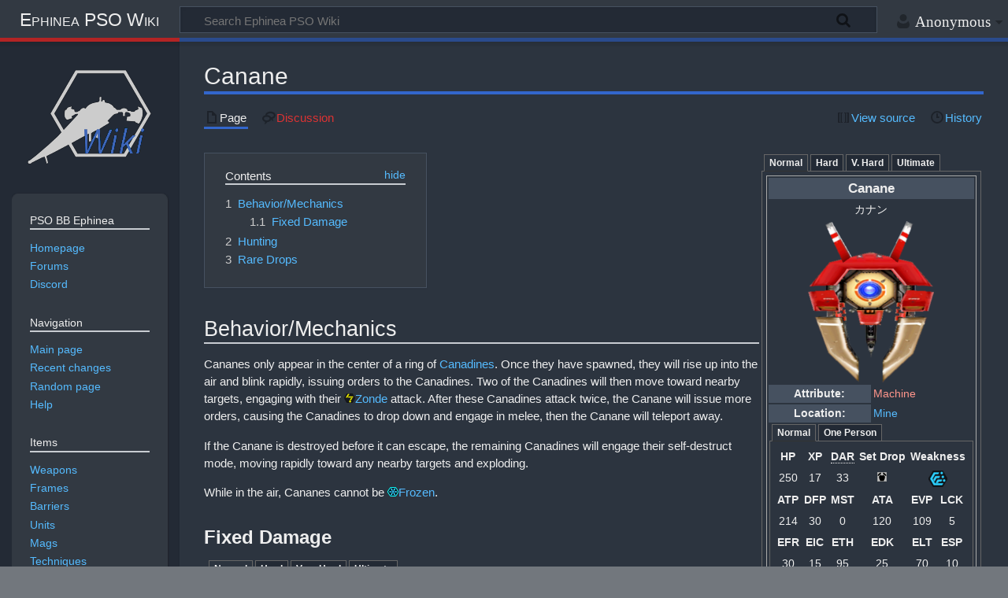

--- FILE ---
content_type: text/html; charset=UTF-8
request_url: https://wiki.pioneer2.net/w/Canane
body_size: 11783
content:
<!DOCTYPE html>
<html class="client-nojs" lang="en" dir="ltr">
<head>
<meta charset="UTF-8"/>
<title>Canane - Ephinea PSO Wiki</title>
<script>document.documentElement.className="client-js";RLCONF={"wgBreakFrames":false,"wgSeparatorTransformTable":["",""],"wgDigitTransformTable":["",""],"wgDefaultDateFormat":"dmy","wgMonthNames":["","January","February","March","April","May","June","July","August","September","October","November","December"],"wgRequestId":"fd686449d99541bc5072f77d","wgCSPNonce":false,"wgCanonicalNamespace":"","wgCanonicalSpecialPageName":false,"wgNamespaceNumber":0,"wgPageName":"Canane","wgTitle":"Canane","wgCurRevisionId":38504,"wgRevisionId":38504,"wgArticleId":1525,"wgIsArticle":true,"wgIsRedirect":false,"wgAction":"view","wgUserName":null,"wgUserGroups":["*"],"wgCategories":["Enemies","Mine Enemies"],"wgPageContentLanguage":"en","wgPageContentModel":"wikitext","wgRelevantPageName":"Canane","wgRelevantArticleId":1525,"wgIsProbablyEditable":false,"wgRelevantPageIsProbablyEditable":false,"wgRestrictionEdit":[],"wgRestrictionMove":[],"wgVisualEditor":{"pageLanguageCode":"en","pageLanguageDir":"ltr",
"pageVariantFallbacks":"en"},"wgMediaViewerOnClick":true,"wgMediaViewerEnabledByDefault":true,"wgPopupsFlags":4,"wgEditSubmitButtonLabelPublish":false};RLSTATE={"site.styles":"ready","user.styles":"ready","user":"ready","user.options":"loading","skins.timeless":"ready","jquery.makeCollapsible.styles":"ready","ext.visualEditor.desktopArticleTarget.noscript":"ready"};RLPAGEMODULES=["ext.Tabber","site","mediawiki.page.ready","jquery.makeCollapsible","mediawiki.toc","skins.timeless.js","ext.visualEditor.desktopArticleTarget.init","ext.visualEditor.targetLoader","mmv.head","mmv.bootstrap.autostart","ext.popups"];</script>
<script>(RLQ=window.RLQ||[]).push(function(){mw.loader.implement("user.options@12s5i",function($,jQuery,require,module){mw.user.tokens.set({"patrolToken":"+\\","watchToken":"+\\","csrfToken":"+\\"});});});</script>
<link rel="stylesheet" href="/load.php?lang=en&amp;modules=ext.visualEditor.desktopArticleTarget.noscript%7Cjquery.makeCollapsible.styles%7Cskins.timeless&amp;only=styles&amp;skin=timeless"/>
<script async="" src="/load.php?lang=en&amp;modules=startup&amp;only=scripts&amp;raw=1&amp;skin=timeless"></script>
<!--[if IE]><link rel="stylesheet" href="/skins/Timeless/resources/IE9fixes.css?ffe73" media="screen"/><![endif]-->
<meta name="ResourceLoaderDynamicStyles" content=""/>
<link rel="stylesheet" href="/load.php?lang=en&amp;modules=site.styles&amp;only=styles&amp;skin=timeless"/>
<meta name="generator" content="MediaWiki 1.39.3"/>
<meta name="format-detection" content="telephone=no"/>
<meta property="og:image" content="https://wiki.pioneer2.net/images/b/b3/Canane.png"/>
<meta property="og:image:width" content="1200"/>
<meta property="og:image:height" content="1537"/>
<meta property="og:image" content="https://wiki.pioneer2.net/images/b/b3/Canane.png"/>
<meta property="og:image:width" content="800"/>
<meta property="og:image:height" content="1025"/>
<meta property="og:image:width" content="640"/>
<meta property="og:image:height" content="820"/>
<meta name="description" content="The following quests are recommended for hunting this enemy:"/>
<meta name="twitter:card" content="summary_large_image"/>
<meta name="viewport" content="width=device-width, initial-scale=1.0, user-scalable=yes, minimum-scale=0.25, maximum-scale=5.0"/>
<link rel="icon" href="/resources/assets/favicon.ico"/>
<link rel="search" type="application/opensearchdescription+xml" href="/opensearch_desc.php" title="Ephinea PSO Wiki (en)"/>
<link rel="EditURI" type="application/rsd+xml" href="https://wiki.pioneer2.net/api.php?action=rsd"/>
<link rel="license" href="https://creativecommons.org/licenses/by-nc-sa/4.0/"/>
<link rel="alternate" type="application/atom+xml" title="Ephinea PSO Wiki Atom feed" href="/index.php?title=Special:RecentChanges&amp;feed=atom"/>
<meta property="og:title" content="Canane"/>
<meta property="og:site_name" content="Ephinea PSO Wiki"/>
<meta property="og:url" content="https://wiki.pioneer2.net/w/Canane"/>
<meta property="og:description" content="The following quests are recommended for hunting this enemy:"/>
<meta property="article:modified_time" content="2025-10-15T16:56:20Z"/>
<meta property="article:published_time" content="2025-10-15T16:56:20Z"/>
<script type="application/ld+json">{"@context":"http:\/\/schema.org","@type":"article","name":"Canane - Ephinea PSO Wiki","headline":"Canane - Ephinea PSO Wiki","mainEntityOfPage":"<span class=\"mw-page-title-main\">Canane<\/span>","identifier":"https:\/\/wiki.pioneer2.net\/w\/Canane","url":"https:\/\/wiki.pioneer2.net\/w\/Canane","description":"The following quests are recommended for hunting this enemy:","dateModified":"2025-10-15T16:56:20Z","datePublished":"2025-10-15T16:56:20Z","image":{"@type":"ImageObject","url":"https:\/\/wiki.pioneer2.net\/resources\/assets\/wiki.png"},"author":{"@type":"Organization","name":"Ephinea PSO Wiki","url":"https:\/\/wiki.pioneer2.net","logo":{"@type":"ImageObject","url":"https:\/\/wiki.pioneer2.net\/resources\/assets\/wiki.png","caption":"Ephinea PSO Wiki"}},"publisher":{"@type":"Organization","name":"Ephinea PSO Wiki","url":"https:\/\/wiki.pioneer2.net","logo":{"@type":"ImageObject","url":"https:\/\/wiki.pioneer2.net\/resources\/assets\/wiki.png","caption":"Ephinea PSO Wiki"}},"potentialAction":{"@type":"SearchAction","target":"https:\/\/wiki.pioneer2.net\/index.php?title=Special:Search&search={search_term}","query-input":"required name=search_term"}}</script>
</head>
<body class="mediawiki ltr sitedir-ltr mw-hide-empty-elt ns-0 ns-subject page-Canane rootpage-Canane skin-timeless action-view skin--responsive"><div id="mw-wrapper"><div id="mw-header-container" class="ts-container"><div id="mw-header" class="ts-inner"><div id="user-tools"><div id="personal"><h2><span>Anonymous</span></h2><div id="personal-inner" class="dropdown"><div role="navigation" class="mw-portlet" id="p-personal" title="User menu" aria-labelledby="p-personal-label"><h3 id="p-personal-label" lang="en" dir="ltr">Not logged in</h3><div class="mw-portlet-body"><ul lang="en" dir="ltr"><li id="pt-login" class="mw-list-item"><a href="/index.php?title=Special:UserLogin&amp;returnto=Canane" title="You are encouraged to log in; however, it is not mandatory [o]" accesskey="o"><span>Log in</span></a></li></ul></div></div></div></div></div><div id="p-logo-text" class="mw-portlet" role="banner"><a id="p-banner" class="mw-wiki-title long" href="/w/Main_Page">Ephinea PSO Wiki</a></div><div class="mw-portlet" id="p-search"><h3 lang="en" dir="ltr"><label for="searchInput">Search</label></h3><form action="/index.php" id="searchform"><div id="simpleSearch"><div id="searchInput-container"><input type="search" name="search" placeholder="Search Ephinea PSO Wiki" aria-label="Search Ephinea PSO Wiki" autocapitalize="sentences" title="Search Ephinea PSO Wiki [f]" accesskey="f" id="searchInput"/></div><input type="hidden" value="Special:Search" name="title"/><input class="searchButton mw-fallbackSearchButton" type="submit" name="fulltext" title="Search the pages for this text" id="mw-searchButton" value="Search"/><input class="searchButton" type="submit" name="go" title="Go to a page with this exact name if it exists" id="searchButton" value="Go"/></div></form></div></div><div class="visualClear"></div></div><div id="mw-header-hack" class="color-bar"><div class="color-middle-container"><div class="color-middle"></div></div><div class="color-left"></div><div class="color-right"></div></div><div id="mw-header-nav-hack"><div class="color-bar"><div class="color-middle-container"><div class="color-middle"></div></div><div class="color-left"></div><div class="color-right"></div></div></div><div id="menus-cover"></div><div id="mw-content-container" class="ts-container"><div id="mw-content-block" class="ts-inner"><div id="mw-content-wrapper"><div id="mw-content"><div id="content" class="mw-body" role="main"><div class="mw-indicators">
</div>
<h1 id="firstHeading" class="firstHeading mw-first-heading"><span class="mw-page-title-main">Canane</span></h1><div id="bodyContentOuter"><div id="siteSub">From Ephinea PSO Wiki</div><div id="mw-page-header-links"><div role="navigation" class="mw-portlet tools-inline" id="p-namespaces" aria-labelledby="p-namespaces-label"><h3 id="p-namespaces-label" lang="en" dir="ltr">Namespaces</h3><div class="mw-portlet-body"><ul lang="en" dir="ltr"><li id="ca-nstab-main" class="selected mw-list-item"><a href="/w/Canane" title="View the content page [c]" accesskey="c"><span>Page</span></a></li><li id="ca-talk" class="new mw-list-item"><a href="/index.php?title=Talk:Canane&amp;action=edit&amp;redlink=1" rel="discussion" title="Discussion about the content page (page does not exist) [t]" accesskey="t"><span>Discussion</span></a></li></ul></div></div><div role="navigation" class="mw-portlet tools-inline" id="p-more" aria-labelledby="p-more-label"><h3 id="p-more-label" lang="en" dir="ltr">More</h3><div class="mw-portlet-body"><ul lang="en" dir="ltr"><li id="ca-more" class="dropdown-toggle mw-list-item"><span>More</span></li></ul></div></div><div role="navigation" class="mw-portlet tools-inline" id="p-views" aria-labelledby="p-views-label"><h3 id="p-views-label" lang="en" dir="ltr">Page actions</h3><div class="mw-portlet-body"><ul lang="en" dir="ltr"><li id="ca-view" class="selected mw-list-item"><a href="/w/Canane"><span>Read</span></a></li><li id="ca-viewsource" class="mw-list-item"><a href="/index.php?title=Canane&amp;action=edit" title="This page is protected.&#10;You can view its source [e]" accesskey="e"><span>View source</span></a></li><li id="ca-history" class="mw-list-item"><a href="/index.php?title=Canane&amp;action=history" title="Past revisions of this page [h]" accesskey="h"><span>History</span></a></li></ul></div></div></div><div class="visualClear"></div><div id="bodyContent"><div id="contentSub"></div><div id="mw-content-text" class="mw-body-content mw-content-ltr" lang="en" dir="ltr"><div class="mw-parser-output"><table style="float:right; clear:right">
<tbody><tr><td><div id="tabber-5e895cfd973a1cb933ec0ee85bdc7c77" class="tabber">
			<div class="tabbertab" title="Normal">
				<p class="mw-empty-elt">
</p><table style="border: 1px solid #aaa; font-size: 95%; width: 100%;">
<tbody><tr><th colspan="2" style="font-size: larger; text-align: center; background-color: #465160; color:#eee;">Canane</th></tr>
<tr><td colspan="2" style="text-align:center;">カナン</td></tr>
<tr><td colspan="2" style="text-align: center;"><a href="/w/File:Canane.png" class="image"><img alt="Canane.png" src="/images/thumb/b/b3/Canane.png/160px-Canane.png" decoding="async" width="160" height="205" srcset="/images/b/b3/Canane.png 1.5x" data-file-width="228" data-file-height="292" /></a></td></tr>
<tr>
<th style="background-color: #465160; color:#eee;">Attribute:</th>
<td style="width: 50%;"><div style="color: #ff958b; display: inline;">Machine</div></td>
</tr>
<tr>
<th style="background-color: #465160; color:#eee;">Location:</th>
<td style="width: 50%;"><a href="/w/Mine" title="Mine">Mine</a></td>
</tr>
<tr><td colspan="2"><div id="tabber-f5dcb08d137ac5d422a509b08128c95c" class="tabber">
			<div class="tabbertab" title="Normal">
				<p class="mw-empty-elt">
</p><table align="center" cellpadding="2" width="100%">
<tbody><tr>
<td colspan="1" style="text-align: center;"><b>HP</b></td>
<td colspan="1" style="text-align: center;"><b>XP</b></td>
<td colspan="1" style="text-align: center;"><b><span class="more_info" title="Drop-anything rate" style="border-bottom:1px dotted">DAR</span></b></td>
<td colspan="1" style="text-align: center;"><b>Set Drop</b></td>
<td colspan="2" style="text-align: center;"><b>Weakness</b></td>
</tr>
<tr>
<td colspan="1" style="text-align: center;">250</td>
<td colspan="1" style="text-align: center;">17</td>
<td colspan="1" style="text-align: center;">33</td>
<td colspan="1" style="text-align: center;"><img alt="Frame icon.png" src="/images/thumb/d/dd/Frame_icon.png/12px-Frame_icon.png" decoding="async" width="12" height="12" style="vertical-align: baseline" srcset="/images/thumb/d/dd/Frame_icon.png/18px-Frame_icon.png 1.5x, /images/thumb/d/dd/Frame_icon.png/24px-Frame_icon.png 2x" data-file-width="60" data-file-height="60" /></td>
<td colspan="2" style="text-align: center;"><img alt="Barta" src="/images/thumb/c/c2/Barta.png/24px-Barta.png" decoding="async" title="Barta" width="24" height="21" srcset="/images/thumb/c/c2/Barta.png/36px-Barta.png 1.5x, /images/thumb/c/c2/Barta.png/48px-Barta.png 2x" data-file-width="200" data-file-height="172" /></td>
</tr><tr><td style="text-align: center;"><b>ATP</b></td><td style="text-align: center;"><b>DFP</b></td><td style="text-align: center;"><b>MST</b></td><td style="text-align: center;"><b>ATA</b></td><td style="text-align: center;"><b>EVP</b></td><td style="text-align: center;"><b>LCK</b></td></tr>
<tr><td style="text-align: center;">214</td><td style="text-align: center;">30</td><td style="text-align: center;">0</td><td style="text-align: center;">120</td><td style="text-align: center;">109</td><td style="text-align: center;">5</td></tr>
<tr><td style="text-align: center;"><b>EFR</b></td><td style="text-align: center;"><b>EIC</b></td><td style="text-align: center;"><b>ETH</b></td><td style="text-align: center;"><b>EDK</b></td><td style="text-align: center;"><b>ELT</b></td><td style="text-align: center;"><b>ESP</b></td></tr>
<tr><td style="text-align: center;">30</td><td style="text-align: center;">15</td><td style="text-align: center;">95</td><td style="text-align: center;">25</td><td style="text-align: center;">70</td><td style="text-align: center;">10</td></tr>
</tbody></table><p class="mw-empty-elt"></p>
			</div>
			<div class="tabbertab" title="One Person">
				<p class="mw-empty-elt">
</p><table align="center" cellpadding="2" width="100%">
<tbody><tr>
<td colspan="1" style="text-align: center;"><b>HP</b></td>
<td colspan="1" style="text-align: center;"><b>XP</b></td>
<td colspan="1" style="text-align: center;"><b><span class="more_info" title="Drop-anything rate" style="border-bottom:1px dotted">DAR</span></b></td>
<td colspan="1" style="text-align: center;"><b>Set Drop</b></td>
<td colspan="2" style="text-align: center;"><b>Weakness</b></td>
</tr>
<tr>
<td colspan="1" style="text-align: center;">200</td>
<td colspan="1" style="text-align: center;">17</td>
<td colspan="1" style="text-align: center;">33</td>
<td colspan="1" style="text-align: center;"><img alt="Frame icon.png" src="/images/thumb/d/dd/Frame_icon.png/12px-Frame_icon.png" decoding="async" width="12" height="12" style="vertical-align: baseline" srcset="/images/thumb/d/dd/Frame_icon.png/18px-Frame_icon.png 1.5x, /images/thumb/d/dd/Frame_icon.png/24px-Frame_icon.png 2x" data-file-width="60" data-file-height="60" /></td>
<td colspan="2" style="text-align: center;"><img alt="Foie" src="/images/thumb/6/6b/Foie.png/24px-Foie.png" decoding="async" title="Foie" width="24" height="21" srcset="/images/thumb/6/6b/Foie.png/36px-Foie.png 1.5x, /images/thumb/6/6b/Foie.png/48px-Foie.png 2x" data-file-width="200" data-file-height="172" /><img alt="Barta" src="/images/thumb/c/c2/Barta.png/24px-Barta.png" decoding="async" title="Barta" width="24" height="21" srcset="/images/thumb/c/c2/Barta.png/36px-Barta.png 1.5x, /images/thumb/c/c2/Barta.png/48px-Barta.png 2x" data-file-width="200" data-file-height="172" /></td>
</tr><tr><td style="text-align: center;"><b>ATP</b></td><td style="text-align: center;"><b>DFP</b></td><td style="text-align: center;"><b>MST</b></td><td style="text-align: center;"><b>ATA</b></td><td style="text-align: center;"><b>EVP</b></td><td style="text-align: center;"><b>LCK</b></td></tr>
<tr><td style="text-align: center;">170</td><td style="text-align: center;">30</td><td style="text-align: center;">0</td><td style="text-align: center;">120</td><td style="text-align: center;">100</td><td style="text-align: center;">5</td></tr>
<tr><td style="text-align: center;"><b>EFR</b></td><td style="text-align: center;"><b>EIC</b></td><td style="text-align: center;"><b>ETH</b></td><td style="text-align: center;"><b>EDK</b></td><td style="text-align: center;"><b>ELT</b></td><td style="text-align: center;"><b>ESP</b></td></tr>
<tr><td style="text-align: center;">0</td><td style="text-align: center;">0</td><td style="text-align: center;">75</td><td style="text-align: center;">25</td><td style="text-align: center;">70</td><td style="text-align: center;">10</td></tr>
</tbody></table><p class="mw-empty-elt"></p>
			</div></div></td></tr>
</tbody></table><p class="mw-empty-elt"></p>
			</div>
			<div class="tabbertab" title="Hard">
				<p class="mw-empty-elt">
</p><table style="border: 1px solid #aaa; font-size: 95%; width: 100%;">
<tbody><tr><th colspan="2" style="font-size: larger; text-align: center; background-color: #465160; color:#eee;">Canane</th></tr>
<tr><td colspan="2" style="text-align:center;">カナン</td></tr>
<tr><td colspan="2" style="text-align: center;"><a href="/w/File:Canane.png" class="image"><img alt="Canane.png" src="/images/thumb/b/b3/Canane.png/160px-Canane.png" decoding="async" width="160" height="205" srcset="/images/b/b3/Canane.png 1.5x" data-file-width="228" data-file-height="292" /></a></td></tr>
<tr>
<th style="background-color: #465160; color:#eee;">Attribute:</th>
<td style="width: 50%;"><div style="color: #ff958b; display: inline;">Machine</div></td>
</tr>
<tr>
<th style="background-color: #465160; color:#eee;">Location:</th>
<td style="width: 50%;"><a href="/w/Mine" title="Mine">Mine</a></td>
</tr>
<tr><td colspan="2"><div id="tabber-f5dcb08d137ac5d422a509b08128c95c" class="tabber">
			<div class="tabbertab" title="Normal">
				<p class="mw-empty-elt">
</p><table align="center" cellpadding="2" width="100%">
<tbody><tr>
<td colspan="1" style="text-align: center;"><b>HP</b></td>
<td colspan="1" style="text-align: center;"><b>XP</b></td>
<td colspan="1" style="text-align: center;"><b><span class="more_info" title="Drop-anything rate" style="border-bottom:1px dotted">DAR</span></b></td>
<td colspan="1" style="text-align: center;"><b>Set Drop</b></td>
<td colspan="2" style="text-align: center;"><b>Weakness</b></td>
</tr>
<tr>
<td colspan="1" style="text-align: center;">641</td>
<td colspan="1" style="text-align: center;">60</td>
<td colspan="1" style="text-align: center;">31</td>
<td colspan="1" style="text-align: center;"><img alt="Frame icon.png" src="/images/thumb/d/dd/Frame_icon.png/12px-Frame_icon.png" decoding="async" width="12" height="12" style="vertical-align: baseline" srcset="/images/thumb/d/dd/Frame_icon.png/18px-Frame_icon.png 1.5x, /images/thumb/d/dd/Frame_icon.png/24px-Frame_icon.png 2x" data-file-width="60" data-file-height="60" /></td>
<td colspan="2" style="text-align: center;"><img alt="Barta" src="/images/thumb/c/c2/Barta.png/24px-Barta.png" decoding="async" title="Barta" width="24" height="21" srcset="/images/thumb/c/c2/Barta.png/36px-Barta.png 1.5x, /images/thumb/c/c2/Barta.png/48px-Barta.png 2x" data-file-width="200" data-file-height="172" /></td>
</tr><tr><td style="text-align: center;"><b>ATP</b></td><td style="text-align: center;"><b>DFP</b></td><td style="text-align: center;"><b>MST</b></td><td style="text-align: center;"><b>ATA</b></td><td style="text-align: center;"><b>EVP</b></td><td style="text-align: center;"><b>LCK</b></td></tr>
<tr><td style="text-align: center;">552</td><td style="text-align: center;">162</td><td style="text-align: center;">0</td><td style="text-align: center;">180</td><td style="text-align: center;">222</td><td style="text-align: center;">10</td></tr>
<tr><td style="text-align: center;"><b>EFR</b></td><td style="text-align: center;"><b>EIC</b></td><td style="text-align: center;"><b>ETH</b></td><td style="text-align: center;"><b>EDK</b></td><td style="text-align: center;"><b>ELT</b></td><td style="text-align: center;"><b>ESP</b></td></tr>
<tr><td style="text-align: center;">50</td><td style="text-align: center;">33</td><td style="text-align: center;">90</td><td style="text-align: center;">45</td><td style="text-align: center;">70</td><td style="text-align: center;">20</td></tr>
</tbody></table><p class="mw-empty-elt"></p>
			</div>
			<div class="tabbertab" title="One Person">
				<p class="mw-empty-elt">
</p><table align="center" cellpadding="2" width="100%">
<tbody><tr>
<td colspan="1" style="text-align: center;"><b>HP</b></td>
<td colspan="1" style="text-align: center;"><b>XP</b></td>
<td colspan="1" style="text-align: center;"><b><span class="more_info" title="Drop-anything rate" style="border-bottom:1px dotted">DAR</span></b></td>
<td colspan="1" style="text-align: center;"><b>Set Drop</b></td>
<td colspan="2" style="text-align: center;"><b>Weakness</b></td>
</tr>
<tr>
<td colspan="1" style="text-align: center;">540</td>
<td colspan="1" style="text-align: center;">60</td>
<td colspan="1" style="text-align: center;">31</td>
<td colspan="1" style="text-align: center;"><img alt="Frame icon.png" src="/images/thumb/d/dd/Frame_icon.png/12px-Frame_icon.png" decoding="async" width="12" height="12" style="vertical-align: baseline" srcset="/images/thumb/d/dd/Frame_icon.png/18px-Frame_icon.png 1.5x, /images/thumb/d/dd/Frame_icon.png/24px-Frame_icon.png 2x" data-file-width="60" data-file-height="60" /></td>
<td colspan="2" style="text-align: center;"><img alt="Barta" src="/images/thumb/c/c2/Barta.png/24px-Barta.png" decoding="async" title="Barta" width="24" height="21" srcset="/images/thumb/c/c2/Barta.png/36px-Barta.png 1.5x, /images/thumb/c/c2/Barta.png/48px-Barta.png 2x" data-file-width="200" data-file-height="172" /></td>
</tr><tr><td style="text-align: center;"><b>ATP</b></td><td style="text-align: center;"><b>DFP</b></td><td style="text-align: center;"><b>MST</b></td><td style="text-align: center;"><b>ATA</b></td><td style="text-align: center;"><b>EVP</b></td><td style="text-align: center;"><b>LCK</b></td></tr>
<tr><td style="text-align: center;">465</td><td style="text-align: center;">124</td><td style="text-align: center;">0</td><td style="text-align: center;">180</td><td style="text-align: center;">137</td><td style="text-align: center;">10</td></tr>
<tr><td style="text-align: center;"><b>EFR</b></td><td style="text-align: center;"><b>EIC</b></td><td style="text-align: center;"><b>ETH</b></td><td style="text-align: center;"><b>EDK</b></td><td style="text-align: center;"><b>ELT</b></td><td style="text-align: center;"><b>ESP</b></td></tr>
<tr><td style="text-align: center;">30</td><td style="text-align: center;">5</td><td style="text-align: center;">90</td><td style="text-align: center;">45</td><td style="text-align: center;">70</td><td style="text-align: center;">20</td></tr>
</tbody></table><p class="mw-empty-elt"></p>
			</div></div></td></tr>
</tbody></table><p class="mw-empty-elt"></p>
			</div>
			<div class="tabbertab" title="V. Hard">
				<p class="mw-empty-elt">
</p><table style="border: 1px solid #aaa; font-size: 95%; width: 100%;">
<tbody><tr><th colspan="2" style="font-size: larger; text-align: center; background-color: #465160; color:#eee;">Canane</th></tr>
<tr><td colspan="2" style="text-align:center;">カナン</td></tr>
<tr><td colspan="2" style="text-align: center;"><a href="/w/File:Canane.png" class="image"><img alt="Canane.png" src="/images/thumb/b/b3/Canane.png/160px-Canane.png" decoding="async" width="160" height="205" srcset="/images/b/b3/Canane.png 1.5x" data-file-width="228" data-file-height="292" /></a></td></tr>
<tr>
<th style="background-color: #465160; color:#eee;">Attribute:</th>
<td style="width: 50%;"><div style="color: #ff958b; display: inline;">Machine</div></td>
</tr>
<tr>
<th style="background-color: #465160; color:#eee;">Location:</th>
<td style="width: 50%;"><a href="/w/Mine" title="Mine">Mine</a></td>
</tr>
<tr><td colspan="2"><div id="tabber-f5dcb08d137ac5d422a509b08128c95c" class="tabber">
			<div class="tabbertab" title="Normal">
				<p class="mw-empty-elt">
</p><table align="center" cellpadding="2" width="100%">
<tbody><tr>
<td colspan="1" style="text-align: center;"><b>HP</b></td>
<td colspan="1" style="text-align: center;"><b>XP</b></td>
<td colspan="1" style="text-align: center;"><b><span class="more_info" title="Drop-anything rate" style="border-bottom:1px dotted">DAR</span></b></td>
<td colspan="1" style="text-align: center;"><b>Set Drop</b></td>
<td colspan="2" style="text-align: center;"><b>Weakness</b></td>
</tr>
<tr>
<td colspan="1" style="text-align: center;">1208</td>
<td colspan="1" style="text-align: center;">114</td>
<td colspan="1" style="text-align: center;">35</td>
<td colspan="1" style="text-align: center;"><img alt="Frame icon.png" src="/images/thumb/d/dd/Frame_icon.png/12px-Frame_icon.png" decoding="async" width="12" height="12" style="vertical-align: baseline" srcset="/images/thumb/d/dd/Frame_icon.png/18px-Frame_icon.png 1.5x, /images/thumb/d/dd/Frame_icon.png/24px-Frame_icon.png 2x" data-file-width="60" data-file-height="60" /></td>
<td colspan="2" style="text-align: center;"><img alt="Barta" src="/images/thumb/c/c2/Barta.png/24px-Barta.png" decoding="async" title="Barta" width="24" height="21" srcset="/images/thumb/c/c2/Barta.png/36px-Barta.png 1.5x, /images/thumb/c/c2/Barta.png/48px-Barta.png 2x" data-file-width="200" data-file-height="172" /></td>
</tr><tr><td style="text-align: center;"><b>ATP</b></td><td style="text-align: center;"><b>DFP</b></td><td style="text-align: center;"><b>MST</b></td><td style="text-align: center;"><b>ATA</b></td><td style="text-align: center;"><b>EVP</b></td><td style="text-align: center;"><b>LCK</b></td></tr>
<tr><td style="text-align: center;">941</td><td style="text-align: center;">306</td><td style="text-align: center;">0</td><td style="text-align: center;">255</td><td style="text-align: center;">380</td><td style="text-align: center;">17</td></tr>
<tr><td style="text-align: center;"><b>EFR</b></td><td style="text-align: center;"><b>EIC</b></td><td style="text-align: center;"><b>ETH</b></td><td style="text-align: center;"><b>EDK</b></td><td style="text-align: center;"><b>ELT</b></td><td style="text-align: center;"><b>ESP</b></td></tr>
<tr><td style="text-align: center;">60</td><td style="text-align: center;">45</td><td style="text-align: center;">90</td><td style="text-align: center;">60</td><td style="text-align: center;">75</td><td style="text-align: center;">30</td></tr>
</tbody></table><p class="mw-empty-elt"></p>
			</div>
			<div class="tabbertab" title="One Person">
				<p class="mw-empty-elt">
</p><table align="center" cellpadding="2" width="100%">
<tbody><tr>
<td colspan="1" style="text-align: center;"><b>HP</b></td>
<td colspan="1" style="text-align: center;"><b>XP</b></td>
<td colspan="1" style="text-align: center;"><b><span class="more_info" title="Drop-anything rate" style="border-bottom:1px dotted">DAR</span></b></td>
<td colspan="1" style="text-align: center;"><b>Set Drop</b></td>
<td colspan="2" style="text-align: center;"><b>Weakness</b></td>
</tr>
<tr>
<td colspan="1" style="text-align: center;">900</td>
<td colspan="1" style="text-align: center;">114</td>
<td colspan="1" style="text-align: center;">35</td>
<td colspan="1" style="text-align: center;"><img alt="Frame icon.png" src="/images/thumb/d/dd/Frame_icon.png/12px-Frame_icon.png" decoding="async" width="12" height="12" style="vertical-align: baseline" srcset="/images/thumb/d/dd/Frame_icon.png/18px-Frame_icon.png 1.5x, /images/thumb/d/dd/Frame_icon.png/24px-Frame_icon.png 2x" data-file-width="60" data-file-height="60" /></td>
<td colspan="2" style="text-align: center;"><img alt="Barta" src="/images/thumb/c/c2/Barta.png/24px-Barta.png" decoding="async" title="Barta" width="24" height="21" srcset="/images/thumb/c/c2/Barta.png/36px-Barta.png 1.5x, /images/thumb/c/c2/Barta.png/48px-Barta.png 2x" data-file-width="200" data-file-height="172" /></td>
</tr><tr><td style="text-align: center;"><b>ATP</b></td><td style="text-align: center;"><b>DFP</b></td><td style="text-align: center;"><b>MST</b></td><td style="text-align: center;"><b>ATA</b></td><td style="text-align: center;"><b>EVP</b></td><td style="text-align: center;"><b>LCK</b></td></tr>
<tr><td style="text-align: center;">763</td><td style="text-align: center;">246</td><td style="text-align: center;">0</td><td style="text-align: center;">255</td><td style="text-align: center;">202</td><td style="text-align: center;">17</td></tr>
<tr><td style="text-align: center;"><b>EFR</b></td><td style="text-align: center;"><b>EIC</b></td><td style="text-align: center;"><b>ETH</b></td><td style="text-align: center;"><b>EDK</b></td><td style="text-align: center;"><b>ELT</b></td><td style="text-align: center;"><b>ESP</b></td></tr>
<tr><td style="text-align: center;">40</td><td style="text-align: center;">20</td><td style="text-align: center;">90</td><td style="text-align: center;">60</td><td style="text-align: center;">75</td><td style="text-align: center;">30</td></tr>
</tbody></table><p class="mw-empty-elt"></p>
			</div></div></td></tr>
</tbody></table><p class="mw-empty-elt"></p>
			</div>
			<div class="tabbertab" title="Ultimate">
				<p class="mw-empty-elt">
</p><table style="border: 1px solid #aaa; font-size: 95%; width: 100%;">
<tbody><tr><th colspan="2" style="font-size: larger; text-align: center; background-color: #465160; color:#eee;">Canune</th></tr>
<tr><td colspan="2" style="text-align:center;">カヌーン</td></tr>
<tr><td colspan="2" style="text-align: center;"><a href="/w/File:Canune.png" class="image"><img alt="Canune.png" src="/images/thumb/7/7f/Canune.png/160px-Canune.png" decoding="async" width="160" height="211" srcset="/images/7/7f/Canune.png 1.5x" data-file-width="228" data-file-height="301" /></a></td></tr>
<tr>
<th style="background-color: #465160; color:#eee;">Attribute:</th>
<td style="width: 50%;"><div style="color: #ff958b; display: inline;">Machine</div></td>
</tr>
<tr>
<th style="background-color: #465160; color:#eee;">Location:</th>
<td style="width: 50%;"><a href="/w/Mine" title="Mine">Mine</a></td>
</tr>
<tr><td colspan="2"><div id="tabber-f5dcb08d137ac5d422a509b08128c95c" class="tabber">
			<div class="tabbertab" title="Normal">
				<p class="mw-empty-elt">
</p><table align="center" cellpadding="2" width="100%">
<tbody><tr>
<td colspan="1" style="text-align: center;"><b>HP</b></td>
<td colspan="1" style="text-align: center;"><b>XP</b></td>
<td colspan="1" style="text-align: center;"><b><span class="more_info" title="Drop-anything rate" style="border-bottom:1px dotted">DAR</span></b></td>
<td colspan="1" style="text-align: center;"><b>Set Drop</b></td>
<td colspan="2" style="text-align: center;"><b>Weakness</b></td>
</tr>
<tr>
<td colspan="1" style="text-align: center;">2513</td>
<td colspan="1" style="text-align: center;">325</td>
<td colspan="1" style="text-align: center;">35</td>
<td colspan="1" style="text-align: center;"><img alt="Frame icon.png" src="/images/thumb/d/dd/Frame_icon.png/12px-Frame_icon.png" decoding="async" width="12" height="12" style="vertical-align: baseline" srcset="/images/thumb/d/dd/Frame_icon.png/18px-Frame_icon.png 1.5x, /images/thumb/d/dd/Frame_icon.png/24px-Frame_icon.png 2x" data-file-width="60" data-file-height="60" /></td>
<td colspan="2" style="text-align: center;"><img alt="Barta" src="/images/thumb/c/c2/Barta.png/24px-Barta.png" decoding="async" title="Barta" width="24" height="21" srcset="/images/thumb/c/c2/Barta.png/36px-Barta.png 1.5x, /images/thumb/c/c2/Barta.png/48px-Barta.png 2x" data-file-width="200" data-file-height="172" /></td>
</tr><tr><td style="text-align: center;"><b>ATP</b></td><td style="text-align: center;"><b>DFP</b></td><td style="text-align: center;"><b>MST</b></td><td style="text-align: center;"><b>ATA</b></td><td style="text-align: center;"><b>EVP</b></td><td style="text-align: center;"><b>LCK</b></td></tr>
<tr><td style="text-align: center;">1700</td><td style="text-align: center;">676</td><td style="text-align: center;">0</td><td style="text-align: center;">280</td><td style="text-align: center;">706</td><td style="text-align: center;">20</td></tr>
<tr><td style="text-align: center;"><b>EFR</b></td><td style="text-align: center;"><b>EIC</b></td><td style="text-align: center;"><b>ETH</b></td><td style="text-align: center;"><b>EDK</b></td><td style="text-align: center;"><b>ELT</b></td><td style="text-align: center;"><b>ESP</b></td></tr>
<tr><td style="text-align: center;">100</td><td style="text-align: center;">55</td><td style="text-align: center;">90</td><td style="text-align: center;">90</td><td style="text-align: center;">75</td><td style="text-align: center;">35</td></tr>
</tbody></table><p class="mw-empty-elt"></p>
			</div>
			<div class="tabbertab" title="One Person">
				<p class="mw-empty-elt">
</p><table align="center" cellpadding="2" width="100%">
<tbody><tr>
<td colspan="1" style="text-align: center;"><b>HP</b></td>
<td colspan="1" style="text-align: center;"><b>XP</b></td>
<td colspan="1" style="text-align: center;"><b><span class="more_info" title="Drop-anything rate" style="border-bottom:1px dotted">DAR</span></b></td>
<td colspan="1" style="text-align: center;"><b>Set Drop</b></td>
<td colspan="2" style="text-align: center;"><b>Weakness</b></td>
</tr>
<tr>
<td colspan="1" style="text-align: center;">1675</td>
<td colspan="1" style="text-align: center;">308</td>
<td colspan="1" style="text-align: center;">35</td>
<td colspan="1" style="text-align: center;"><img alt="Frame icon.png" src="/images/thumb/d/dd/Frame_icon.png/12px-Frame_icon.png" decoding="async" width="12" height="12" style="vertical-align: baseline" srcset="/images/thumb/d/dd/Frame_icon.png/18px-Frame_icon.png 1.5x, /images/thumb/d/dd/Frame_icon.png/24px-Frame_icon.png 2x" data-file-width="60" data-file-height="60" /></td>
<td colspan="2" style="text-align: center;"><img alt="Barta" src="/images/thumb/c/c2/Barta.png/24px-Barta.png" decoding="async" title="Barta" width="24" height="21" srcset="/images/thumb/c/c2/Barta.png/36px-Barta.png 1.5x, /images/thumb/c/c2/Barta.png/48px-Barta.png 2x" data-file-width="200" data-file-height="172" /></td>
</tr><tr><td style="text-align: center;"><b>ATP</b></td><td style="text-align: center;"><b>DFP</b></td><td style="text-align: center;"><b>MST</b></td><td style="text-align: center;"><b>ATA</b></td><td style="text-align: center;"><b>EVP</b></td><td style="text-align: center;"><b>LCK</b></td></tr>
<tr><td style="text-align: center;">1600</td><td style="text-align: center;">525</td><td style="text-align: center;">0</td><td style="text-align: center;">270</td><td style="text-align: center;">532</td><td style="text-align: center;">20</td></tr>
<tr><td style="text-align: center;"><b>EFR</b></td><td style="text-align: center;"><b>EIC</b></td><td style="text-align: center;"><b>ETH</b></td><td style="text-align: center;"><b>EDK</b></td><td style="text-align: center;"><b>ELT</b></td><td style="text-align: center;"><b>ESP</b></td></tr>
<tr><td style="text-align: center;">100</td><td style="text-align: center;">30</td><td style="text-align: center;">90</td><td style="text-align: center;">90</td><td style="text-align: center;">75</td><td style="text-align: center;">30</td></tr>
</tbody></table><p class="mw-empty-elt"></p>
			</div></div></td></tr>
</tbody></table><p class="mw-empty-elt"></p>
			</div></div></td>
</tr></tbody></table>
<div id="toc" class="toc" role="navigation" aria-labelledby="mw-toc-heading"><input type="checkbox" role="button" id="toctogglecheckbox" class="toctogglecheckbox" style="display:none" /><div class="toctitle" lang="en" dir="ltr"><h2 id="mw-toc-heading">Contents</h2><span class="toctogglespan"><label class="toctogglelabel" for="toctogglecheckbox"></label></span></div>
<ul>
<li class="toclevel-1 tocsection-1"><a href="#Behavior/Mechanics"><span class="tocnumber">1</span> <span class="toctext">Behavior/Mechanics</span></a>
<ul>
<li class="toclevel-2 tocsection-2"><a href="#Fixed_Damage"><span class="tocnumber">1.1</span> <span class="toctext">Fixed Damage</span></a></li>
</ul>
</li>
<li class="toclevel-1 tocsection-3"><a href="#Hunting"><span class="tocnumber">2</span> <span class="toctext">Hunting</span></a></li>
<li class="toclevel-1 tocsection-4"><a href="#Rare_Drops"><span class="tocnumber">3</span> <span class="toctext">Rare Drops</span></a></li>
</ul>
</div>

<h2><span id="Behavior.2FMechanics"></span><span class="mw-headline" id="Behavior/Mechanics">Behavior/Mechanics</span></h2>
<p>Cananes only appear in the center of a ring of <a href="/w/Canadine" title="Canadine">Canadines</a>. Once they have spawned, they will rise up into the air and blink rapidly, issuing orders to the Canadines. Two of the Canadines will then move toward nearby targets, engaging with their <span style="display: inline-block;"><a href="/w/Zonde" title="Zonde"><img alt="Zonde.png" src="/images/thumb/1/1a/Zonde.png/14px-Zonde.png" decoding="async" width="14" height="12" style="vertical-align: baseline" srcset="/images/thumb/1/1a/Zonde.png/21px-Zonde.png 1.5x, /images/thumb/1/1a/Zonde.png/28px-Zonde.png 2x" data-file-width="200" data-file-height="172" /></a><a href="/w/Zonde" title="Zonde"><span class="link">Zonde</span></a></span> attack. After these Canadines attack twice, the Canane will issue more orders, causing the Canadines to drop down and engage in melee, then the Canane will teleport away.
</p><p>If the Canane is destroyed before it can escape, the remaining Canadines will engage their self-destruct mode, moving rapidly toward any nearby targets and exploding.
</p><p>While in the air, Cananes cannot be <span style="display: inline-block;"><a href="/w/Freeze_(status)" title="Freeze (status)"><img alt="Freeze.png" src="/images/thumb/0/00/Freeze.png/14px-Freeze.png" decoding="async" width="14" height="12" style="vertical-align: baseline" srcset="/images/thumb/0/00/Freeze.png/21px-Freeze.png 1.5x, /images/thumb/0/00/Freeze.png/28px-Freeze.png 2x" data-file-width="126" data-file-height="108" /></a><a href="/w/Freeze_(status)" title="Freeze (status)"><span class="link">Frozen</span></a></span>.
</p>
<h3><span class="mw-headline" id="Fixed_Damage">Fixed Damage</span></h3>
<table>
<tbody><tr>
<td>
<div id="tabber-a9f6b19cce1fa08880474188c3ac6589" class="tabber">
			<div class="tabbertab" title="Normal">
				<p class="mw-empty-elt">
</p><div id="tabber-50b3d6da37de1fd09c34130af6fb00eb" class="tabber">
			<div class="tabbertab" title="Normal">
				<p class="mw-empty-elt">
</p><table class="wikitable" style="text-align:center">
<tbody><tr>
<th>Attack
</th>
<th>Damage
</th></tr>
<tr>
<td><span style="display: inline-block;"><a href="/w/Gizonde" title="Gizonde"><img alt="Gizonde.png" src="/images/thumb/7/7e/Gizonde.png/14px-Gizonde.png" decoding="async" width="14" height="12" style="vertical-align: baseline" srcset="/images/thumb/7/7e/Gizonde.png/21px-Gizonde.png 1.5x, /images/thumb/7/7e/Gizonde.png/28px-Gizonde.png 2x" data-file-width="200" data-file-height="172" /></a><a href="/w/Gizonde" title="Gizonde"><span class="link">Gizonde</span></a></span></td>
<td>46
</td></tr></tbody></table><p class="mw-empty-elt"></p>
			</div>
			<div class="tabbertab" title="One Person">
				<p class="mw-empty-elt">
</p><table class="wikitable" style="text-align:center">
<tbody><tr>
<th>Attack
</th>
<th>Damage
</th></tr>
<tr>
<td><span style="display: inline-block;"><a href="/w/Gizonde" title="Gizonde"><img alt="Gizonde.png" src="/images/thumb/7/7e/Gizonde.png/14px-Gizonde.png" decoding="async" width="14" height="12" style="vertical-align: baseline" srcset="/images/thumb/7/7e/Gizonde.png/21px-Gizonde.png 1.5x, /images/thumb/7/7e/Gizonde.png/28px-Gizonde.png 2x" data-file-width="200" data-file-height="172" /></a><a href="/w/Gizonde" title="Gizonde"><span class="link">Gizonde</span></a></span></td>
<td>26
</td></tr></tbody></table><p class="mw-empty-elt"></p>
			</div></div><p class="mw-empty-elt"></p>
			</div>
			<div class="tabbertab" title="Hard">
				<p class="mw-empty-elt">
</p><div id="tabber-2808beace8b99cabfaccf8962dcde37d" class="tabber">
			<div class="tabbertab" title="Normal">
				<p class="mw-empty-elt">
</p><table class="wikitable" style="text-align:center">
<tbody><tr>
<th>Attack
</th>
<th>Damage
</th></tr>
<tr>
<td><span style="display: inline-block;"><a href="/w/Gizonde" title="Gizonde"><img alt="Gizonde.png" src="/images/thumb/7/7e/Gizonde.png/14px-Gizonde.png" decoding="async" width="14" height="12" style="vertical-align: baseline" srcset="/images/thumb/7/7e/Gizonde.png/21px-Gizonde.png 1.5x, /images/thumb/7/7e/Gizonde.png/28px-Gizonde.png 2x" data-file-width="200" data-file-height="172" /></a><a href="/w/Gizonde" title="Gizonde"><span class="link">Gizonde</span></a></span></td>
<td>104
</td></tr></tbody></table><p class="mw-empty-elt"></p>
			</div>
			<div class="tabbertab" title="One Person">
				<p class="mw-empty-elt">
</p><table class="wikitable" style="text-align:center">
<tbody><tr>
<th>Attack
</th>
<th>Damage
</th></tr>
<tr>
<td><span style="display: inline-block;"><a href="/w/Gizonde" title="Gizonde"><img alt="Gizonde.png" src="/images/thumb/7/7e/Gizonde.png/14px-Gizonde.png" decoding="async" width="14" height="12" style="vertical-align: baseline" srcset="/images/thumb/7/7e/Gizonde.png/21px-Gizonde.png 1.5x, /images/thumb/7/7e/Gizonde.png/28px-Gizonde.png 2x" data-file-width="200" data-file-height="172" /></a><a href="/w/Gizonde" title="Gizonde"><span class="link">Gizonde</span></a></span></td>
<td>66
</td></tr></tbody></table><p class="mw-empty-elt"></p>
			</div></div><p class="mw-empty-elt"></p>
			</div>
			<div class="tabbertab" title="Very Hard">
				<p class="mw-empty-elt">
</p><div id="tabber-48bd409d6cb88745949a3989d037c85e" class="tabber">
			<div class="tabbertab" title="Normal">
				<p class="mw-empty-elt">
</p><table class="wikitable" style="text-align:center">
<tbody><tr>
<th>Attack
</th>
<th>Damage
</th></tr>
<tr>
<td><span style="display: inline-block;"><a href="/w/Gizonde" title="Gizonde"><img alt="Gizonde.png" src="/images/thumb/7/7e/Gizonde.png/14px-Gizonde.png" decoding="async" width="14" height="12" style="vertical-align: baseline" srcset="/images/thumb/7/7e/Gizonde.png/21px-Gizonde.png 1.5x, /images/thumb/7/7e/Gizonde.png/28px-Gizonde.png 2x" data-file-width="200" data-file-height="172" /></a><a href="/w/Gizonde" title="Gizonde"><span class="link">Gizonde</span></a></span></td>
<td>160
</td></tr></tbody></table><p class="mw-empty-elt"></p>
			</div>
			<div class="tabbertab" title="One Person">
				<p class="mw-empty-elt">
</p><table class="wikitable" style="text-align:center">
<tbody><tr>
<th>Attack
</th>
<th>Damage
</th></tr>
<tr>
<td><span style="display: inline-block;"><a href="/w/Gizonde" title="Gizonde"><img alt="Gizonde.png" src="/images/thumb/7/7e/Gizonde.png/14px-Gizonde.png" decoding="async" width="14" height="12" style="vertical-align: baseline" srcset="/images/thumb/7/7e/Gizonde.png/21px-Gizonde.png 1.5x, /images/thumb/7/7e/Gizonde.png/28px-Gizonde.png 2x" data-file-width="200" data-file-height="172" /></a><a href="/w/Gizonde" title="Gizonde"><span class="link">Gizonde</span></a></span></td>
<td>136
</td></tr></tbody></table><p class="mw-empty-elt"></p>
			</div></div><p class="mw-empty-elt"></p>
			</div>
			<div class="tabbertab" title="Ultimate">
				<p class="mw-empty-elt">
</p><div id="tabber-96f877876b0c7bfdf12a5338b07fb6be" class="tabber">
			<div class="tabbertab" title="Normal">
				<p class="mw-empty-elt">
</p><table class="wikitable" style="text-align:center">
<tbody><tr>
<th>Attack
</th>
<th>Damage
</th></tr>
<tr>
<td><span style="display: inline-block;"><a href="/w/Gizonde" title="Gizonde"><img alt="Gizonde.png" src="/images/thumb/7/7e/Gizonde.png/14px-Gizonde.png" decoding="async" width="14" height="12" style="vertical-align: baseline" srcset="/images/thumb/7/7e/Gizonde.png/21px-Gizonde.png 1.5x, /images/thumb/7/7e/Gizonde.png/28px-Gizonde.png 2x" data-file-width="200" data-file-height="172" /></a><a href="/w/Gizonde" title="Gizonde"><span class="link">Gizonde</span></a></span></td>
<td>380
</td></tr></tbody></table><p class="mw-empty-elt"></p>
			</div>
			<div class="tabbertab" title="One Person">
				<p class="mw-empty-elt">
</p><table class="wikitable" style="text-align:center">
<tbody><tr>
<th>Attack
</th>
<th>Damage
</th></tr>
<tr>
<td><span style="display: inline-block;"><a href="/w/Gizonde" title="Gizonde"><img alt="Gizonde.png" src="/images/thumb/7/7e/Gizonde.png/14px-Gizonde.png" decoding="async" width="14" height="12" style="vertical-align: baseline" srcset="/images/thumb/7/7e/Gizonde.png/21px-Gizonde.png 1.5x, /images/thumb/7/7e/Gizonde.png/28px-Gizonde.png 2x" data-file-width="200" data-file-height="172" /></a><a href="/w/Gizonde" title="Gizonde"><span class="link">Gizonde</span></a></span></td>
<td>340
</td></tr></tbody></table><p class="mw-empty-elt"></p>
			</div></div><p class="mw-empty-elt"></p>
			</div></div>
</td></tr>
</tbody></table>
<h2><span class="mw-headline" id="Hunting">Hunting</span></h2>
<p>The following quests are recommended for hunting this enemy:
</p>
<table class="wikitable" style="text-align:left">

<tbody><tr>
<th>Category</th>
<th>Quest</th>
<th>Details</th>
<th>Count
</th></tr>
<tr>
<td style="white-space:nowrap" rowspan="3"><span class="screen-blend"><img alt="Quest category icon.png" src="/images/thumb/a/ad/Quest_category_icon.png/12px-Quest_category_icon.png" decoding="async" width="12" height="12" style="vertical-align: baseline" srcset="/images/thumb/a/ad/Quest_category_icon.png/18px-Quest_category_icon.png 1.5x, /images/thumb/a/ad/Quest_category_icon.png/24px-Quest_category_icon.png 2x" data-file-width="64" data-file-height="64" /></span><a href="/w/Quests#Solo_Only" title="Quests">Solo Only</a>
</td>
<td rowspan="3"><span class="screen-blend"><img alt="Quest icon.png" src="/images/thumb/0/05/Quest_icon.png/12px-Quest_icon.png" decoding="async" width="12" height="12" style="vertical-align: baseline" srcset="/images/thumb/0/05/Quest_icon.png/18px-Quest_icon.png 1.5x, /images/thumb/0/05/Quest_icon.png/24px-Quest_icon.png 2x" data-file-width="64" data-file-height="64" /></span><a href="/w/Knight_of_Coral" title="Knight of Coral">Knight of Coral</a>
</td>
<td style="text-align:center">West one room
</td>
<td style="text-align:center">1
</td></tr>


<tr>
<td style="text-align:center">West two rooms
</td>
<td style="text-align:center">2
</td></tr>


<tr>
<td style="text-align:center">East three rooms
</td>
<td style="text-align:center">3
</td></tr>
<tr>
<td style="white-space:nowrap" rowspan=""><span class="screen-blend"><img alt="Quest category icon.png" src="/images/thumb/a/ad/Quest_category_icon.png/12px-Quest_category_icon.png" decoding="async" width="12" height="12" style="vertical-align: baseline" srcset="/images/thumb/a/ad/Quest_category_icon.png/18px-Quest_category_icon.png 1.5x, /images/thumb/a/ad/Quest_category_icon.png/24px-Quest_category_icon.png 2x" data-file-width="64" data-file-height="64" /></span><a href="/w/Quests#Extermination" title="Quests">Extermination</a>
</td>
<td><span class="screen-blend"><img alt="Quest icon.png" src="/images/thumb/0/05/Quest_icon.png/12px-Quest_icon.png" decoding="async" width="12" height="12" style="vertical-align: baseline" srcset="/images/thumb/0/05/Quest_icon.png/18px-Quest_icon.png 1.5x, /images/thumb/0/05/Quest_icon.png/24px-Quest_icon.png 2x" data-file-width="64" data-file-height="64" /></span><a href="/w/Mop-up_Operation_3" title="Mop-up Operation 3">Mop-up Operation #3</a>
</td>
<td style="text-align:center">Clear first room
</td>
<td style="text-align:center">1
</td></tr></tbody></table>
<h2><span class="mw-headline" id="Rare_Drops">Rare Drops</span></h2>
<table class="wikitable" style="text-align:center; width:100%">
<tbody><tr>
<th scope="col" title="Viridia" style="width: 10%; background-color: #00a060;"><img alt="Viridia" src="/images/thumb/f/ff/Viridia_icon.png/24px-Viridia_icon.png" decoding="async" title="Viridia" width="24" height="24" srcset="/images/thumb/f/ff/Viridia_icon.png/36px-Viridia_icon.png 1.5x, /images/thumb/f/ff/Viridia_icon.png/48px-Viridia_icon.png 2x" data-file-width="449" data-file-height="449" />
</th>
<th scope="col" title="Greenill" style="width: 10%; background-color: #70f040;"><img alt="Greenill" src="/images/thumb/9/9c/Greenill_icon.png/24px-Greenill_icon.png" decoding="async" title="Greenill" width="24" height="24" srcset="/images/thumb/9/9c/Greenill_icon.png/36px-Greenill_icon.png 1.5x, /images/thumb/9/9c/Greenill_icon.png/48px-Greenill_icon.png 2x" data-file-width="449" data-file-height="449" />
</th>
<th scope="col" title="Skyly" style="width: 10%; background-color: #60f0f0;"><img alt="Skyly" src="/images/thumb/9/9e/Skyly_icon.png/24px-Skyly_icon.png" decoding="async" title="Skyly" width="24" height="24" srcset="/images/thumb/9/9e/Skyly_icon.png/36px-Skyly_icon.png 1.5x, /images/thumb/9/9e/Skyly_icon.png/48px-Skyly_icon.png 2x" data-file-width="449" data-file-height="449" />
</th>
<th scope="col" title="Bluefull" style="width: 10%; background-color: #4080f0;" rowspan="1"><img alt="Bluefull" src="/images/thumb/0/0e/Bluefull_icon.png/24px-Bluefull_icon.png" decoding="async" title="Bluefull" width="24" height="24" srcset="/images/thumb/0/0e/Bluefull_icon.png/36px-Bluefull_icon.png 1.5x, /images/thumb/0/0e/Bluefull_icon.png/48px-Bluefull_icon.png 2x" data-file-width="449" data-file-height="449" />
</th>
<th scope="col" title="Purplenum" style="width: 10%; background-color: #c000f0;" rowspan="1"><img alt="Purplenum" src="/images/thumb/4/49/Purplenum_icon.png/24px-Purplenum_icon.png" decoding="async" title="Purplenum" width="24" height="24" srcset="/images/thumb/4/49/Purplenum_icon.png/36px-Purplenum_icon.png 1.5x, /images/thumb/4/49/Purplenum_icon.png/48px-Purplenum_icon.png 2x" data-file-width="449" data-file-height="449" />
</th>
<th scope="col" title="Pinkal" style="width: 10%; background-color: #f080c0;" rowspan="1"><img alt="Pinkal" src="/images/thumb/f/f9/Pinkal_icon.png/24px-Pinkal_icon.png" decoding="async" title="Pinkal" width="24" height="24" srcset="/images/thumb/f/f9/Pinkal_icon.png/36px-Pinkal_icon.png 1.5x, /images/thumb/f/f9/Pinkal_icon.png/48px-Pinkal_icon.png 2x" data-file-width="449" data-file-height="449" />
</th>
<th scope="col" title="Redria" style="width: 10%; background-color: #f01010;" rowspan="1"><img alt="Redria" src="/images/thumb/4/4a/Redria_icon.png/24px-Redria_icon.png" decoding="async" title="Redria" width="24" height="24" srcset="/images/thumb/4/4a/Redria_icon.png/36px-Redria_icon.png 1.5x, /images/thumb/4/4a/Redria_icon.png/48px-Redria_icon.png 2x" data-file-width="449" data-file-height="449" />
</th>
<th scope="col" title="Oran" style="width: 10%; background-color: #f08010;" rowspan="1"><img alt="Oran" src="/images/thumb/9/96/Oran_icon.png/24px-Oran_icon.png" decoding="async" title="Oran" width="24" height="24" srcset="/images/thumb/9/96/Oran_icon.png/36px-Oran_icon.png 1.5x, /images/thumb/9/96/Oran_icon.png/48px-Oran_icon.png 2x" data-file-width="449" data-file-height="449" />
</th>
<th scope="col" title="Yellowboze" style="width: 10%; background-color: #f0f010;" rowspan="1"><img alt="Yellowboze" src="/images/thumb/8/87/Yellowboze_icon.png/24px-Yellowboze_icon.png" decoding="async" title="Yellowboze" width="24" height="24" srcset="/images/thumb/8/87/Yellowboze_icon.png/36px-Yellowboze_icon.png 1.5x, /images/thumb/8/87/Yellowboze_icon.png/48px-Yellowboze_icon.png 2x" data-file-width="449" data-file-height="449" />
</th>
<th scope="col" title="Whitill" style="width: 10%; background-color: #ffffff;" rowspan="1"><img alt="Whitill" src="/images/thumb/c/c6/Whitill_icon.png/24px-Whitill_icon.png" decoding="async" title="Whitill" width="24" height="24" srcset="/images/thumb/c/c6/Whitill_icon.png/36px-Whitill_icon.png 1.5x, /images/thumb/c/c6/Whitill_icon.png/48px-Whitill_icon.png 2x" data-file-width="449" data-file-height="449" />
</th></tr>
<tr>
<th colspan="10">Normal
</th></tr>
<tr>
<td style="background-color: #00a663; border-bottom: 0px; color:#ffffff"><a href="/w/Trimate" title="Trimate"><span style="color: #ffffff; display: inline;">Trimate</span></a>
</td>
<td style="background-color: #7bff42; border-bottom: 0px; color:#000000"><a href="/w/Monogrinder" title="Monogrinder"><span style="color: #000000; display: inline;">Monogrinder</span></a>
</td>
<td style="background-color: #63f7ff; border-bottom: 0px; color:#000000"><a href="/w/Sol_Atomizer" title="Sol Atomizer"><span style="color: #000000; display: inline;">Sol Atomizer</span></a>
</td>
<td style="background-color: #428aff; border-bottom: 0px; color:#ffffff"><a href="/w/Trimate" title="Trimate"><span style="color: #ffffff; display: inline;">Trimate</span></a>
</td>
<td style="background-color: #ce04ff; border-bottom: 0px; color:#ffffff"><a href="/w/Sol_Atomizer" title="Sol Atomizer"><span style="color: #ffffff; display: inline;">Sol Atomizer</span></a>
</td>
<td style="background-color: #ff8ac5; border-bottom: 0px; color:#000000"><a href="/w/Sol_Atomizer" title="Sol Atomizer"><span style="color: #000000; display: inline;">Sol Atomizer</span></a>
</td>
<td style="background-color: #ff1019; border-bottom: 0px; color:#ffffff"><a href="/w/Sol_Atomizer" title="Sol Atomizer"><span style="color: #ffffff; display: inline;">Sol Atomizer</span></a>
</td>
<td style="background-color: #ff9219; border-bottom: 0px; color:#000000"><a href="/w/Sol_Atomizer" title="Sol Atomizer"><span style="color: #000000; display: inline;">Sol Atomizer</span></a>
</td>
<td style="background-color: #fffb19; border-bottom: 0px; color:#000000"><a href="/w/Sol_Atomizer" title="Sol Atomizer"><span style="color: #000000; display: inline;">Sol Atomizer</span></a>
</td>
<td style="background-color: #ffffff; border-bottom: 0px; color:#000000"><a href="/w/Sol_Atomizer" title="Sol Atomizer"><span style="color: #000000; display: inline;">Sol Atomizer</span></a>
</td></tr>
<tr>
<td style="background-color: #00a663; border-top: 0px; color:#ffffff;"><span class="more_info" title="Drop Rate: 1/3.03 (33%), Rare Rate: 9/16 (56.25000%)" style="border-bottom:1px dotted">1/5.39</span>
</td>
<td style="background-color: #7bff42; border-top: 0px; color:#000000;"><span class="more_info" title="Drop Rate: 1/3.03 (33%), Rare Rate: 1/744.73 (0.13428%)" style="border-bottom:1px dotted">1/2257</span>
</td>
<td style="background-color: #63f7ff; border-top: 0px; color:#000000;"><span class="more_info" title="Drop Rate: 1/3.03 (33%), Rare Rate: 9/16 (56.25000%)" style="border-bottom:1px dotted">1/5.39</span>
</td>
<td style="background-color: #428aff; border-top: 0px; color:#ffffff;"><span class="more_info" title="Drop Rate: 1/3.03 (33%), Rare Rate: 9/16 (56.25000%)" style="border-bottom:1px dotted">1/5.39</span>
</td>
<td style="background-color: #ce04ff; border-top: 0px; color:#ffffff;"><span class="more_info" title="Drop Rate: 1/3.03 (33%), Rare Rate: 9/16 (56.25000%)" style="border-bottom:1px dotted">1/5.39</span>
</td>
<td style="background-color: #ff8ac5; border-top: 0px; color:#000000;"><span class="more_info" title="Drop Rate: 1/3.03 (33%), Rare Rate: 9/16 (56.25000%)" style="border-bottom:1px dotted">1/5.39</span>
</td>
<td style="background-color: #ff1019; border-top: 0px; color:#ffffff;"><span class="more_info" title="Drop Rate: 1/3.03 (33%), Rare Rate: 9/16 (56.25000%)" style="border-bottom:1px dotted">1/5.39</span>
</td>
<td style="background-color: #ff9219; border-top: 0px; color:#000000;"><span class="more_info" title="Drop Rate: 1/3.03 (33%), Rare Rate: 9/16 (56.25000%)" style="border-bottom:1px dotted">1/5.39</span>
</td>
<td style="background-color: #fffb19; border-top: 0px; color:#000000;"><span class="more_info" title="Drop Rate: 1/3.03 (33%), Rare Rate: 9/16 (56.25000%)" style="border-bottom:1px dotted">1/5.39</span>
</td>
<td style="background-color: #ffffff; border-top: 0px; color:#000000;"><span class="more_info" title="Drop Rate: 1/3.03 (33%), Rare Rate: 9/16 (56.25000%)" style="border-bottom:1px dotted">1/5.39</span>
</td></tr>
<tr>
<th colspan="10">Hard
</th></tr>
<tr>
<td style="background-color: #00a663; border-bottom: 0px; color:#ffffff"><a href="/w/Brionac" title="Brionac"><span style="color: #ffffff; display: inline;">Brionac</span></a>
</td>
<td style="background-color: #7bff42; border-bottom: 0px; color:#000000"><a href="/w/Visk-235W" title="Visk-235W"><span style="color: #000000; display: inline;">Visk-235W</span></a>
</td>
<td style="background-color: #63f7ff; border-bottom: 0px; color:#000000"><a href="/w/Visk-235W" title="Visk-235W"><span style="color: #000000; display: inline;">Visk-235W</span></a>
</td>
<td style="background-color: #428aff; border-bottom: 0px; color:#ffffff"><a href="/w/Battle_Verge" title="Battle Verge"><span style="color: #ffffff; display: inline;">Battle Verge</span></a>
</td>
<td style="background-color: #ce04ff; border-bottom: 0px; color:#ffffff"><a href="/w/M%26A60_Vise" title="M&amp;A60 Vise"><span style="color: #ffffff; display: inline;">M&amp;A60 Vise</span></a>
</td>
<td style="background-color: #ff8ac5; border-bottom: 0px; color:#000000"><a href="/w/Fire_Scepter:_Agni" title="Fire Scepter: Agni"><span style="color: #000000; display: inline;">Fire Scepter: Agni</span></a>
</td>
<td style="background-color: #ff1019; border-bottom: 0px; color:#ffffff"><a href="/w/Slicer_of_Assassin" title="Slicer of Assassin"><span style="color: #ffffff; display: inline;">Slicer of Assassin</span></a>
</td>
<td style="background-color: #ff9219; border-bottom: 0px; color:#000000"><a href="/w/Blade_Dance" title="Blade Dance"><span style="color: #000000; display: inline;">Blade Dance</span></a>
</td>
<td style="background-color: #fffb19; border-bottom: 0px; color:#000000"><a href="/w/Fire_Scepter:_Agni" title="Fire Scepter: Agni"><span style="color: #000000; display: inline;">Fire Scepter: Agni</span></a>
</td>
<td style="background-color: #ffffff; border-bottom: 0px; color:#000000"><a href="/w/Monogrinder" title="Monogrinder"><span style="color: #000000; display: inline;">Monogrinder</span></a>
</td></tr>
<tr>
<td style="background-color: #00a663; border-top: 0px; color:#ffffff;"><span class="more_info" title="Drop Rate: 1/3.23 (31%), Rare Rate: 1/36.57 (2.73438%)" style="border-bottom:1px dotted">1/118</span>
</td>
<td style="background-color: #7bff42; border-top: 0px; color:#000000;"><span class="more_info" title="Drop Rate: 1/3.23 (31%), Rare Rate: 1/36.57 (2.73438%)" style="border-bottom:1px dotted">1/118</span>
</td>
<td style="background-color: #63f7ff; border-top: 0px; color:#000000;"><span class="more_info" title="Drop Rate: 1/3.23 (31%), Rare Rate: 1/36.57 (2.73438%)" style="border-bottom:1px dotted">1/118</span>
</td>
<td style="background-color: #428aff; border-top: 0px; color:#ffffff;"><span class="more_info" title="Drop Rate: 1/3.23 (31%), Rare Rate: 1/36.57 (2.73438%)" style="border-bottom:1px dotted">1/118</span>
</td>
<td style="background-color: #ce04ff; border-top: 0px; color:#ffffff;"><span class="more_info" title="Drop Rate: 1/3.23 (31%), Rare Rate: 1/36.57 (2.73438%)" style="border-bottom:1px dotted">1/118</span>
</td>
<td style="background-color: #ff8ac5; border-top: 0px; color:#000000;"><span class="more_info" title="Drop Rate: 1/3.23 (31%), Rare Rate: 1/36.57 (2.73438%)" style="border-bottom:1px dotted">1/118</span>
</td>
<td style="background-color: #ff1019; border-top: 0px; color:#ffffff;"><span class="more_info" title="Drop Rate: 1/3.23 (31%), Rare Rate: 1/36.57 (2.73438%)" style="border-bottom:1px dotted">1/118</span>
</td>
<td style="background-color: #ff9219; border-top: 0px; color:#000000;"><span class="more_info" title="Drop Rate: 1/3.23 (31%), Rare Rate: 1/36.57 (2.73438%)" style="border-bottom:1px dotted">1/118</span>
</td>
<td style="background-color: #fffb19; border-top: 0px; color:#000000;"><span class="more_info" title="Drop Rate: 1/3.23 (31%), Rare Rate: 1/36.57 (2.73438%)" style="border-bottom:1px dotted">1/118</span>
</td>
<td style="background-color: #ffffff; border-top: 0px; color:#000000;"><span class="more_info" title="Drop Rate: 1/3.23 (31%), Rare Rate: 1/36.57 (2.73438%)" style="border-bottom:1px dotted">1/118</span>
</td></tr>
<tr>
<th colspan="10">Very Hard
</th></tr>
<tr>
<td style="background-color: #00a663; border-bottom: 0px; color:#ffffff"><a href="/w/Smoking_Plate" title="Smoking Plate"><span style="color: #ffffff; display: inline;">Smoking Plate</span></a>
</td>
<td style="background-color: #7bff42; border-bottom: 0px; color:#000000"><a href="/w/Regene_Gear_Adv." title="Regene Gear Adv."><span style="color: #000000; display: inline;">Regene Gear Adv.</span></a>
</td>
<td style="background-color: #63f7ff; border-bottom: 0px; color:#000000"><a href="/w/DB%27s_Shield" title="DB&#39;s Shield"><span style="color: #000000; display: inline;">DB's Shield</span></a>
</td>
<td style="background-color: #428aff; border-bottom: 0px; color:#ffffff"><a href="/w/Regene_Gear_Adv." title="Regene Gear Adv."><span style="color: #ffffff; display: inline;">Regene Gear Adv.</span></a>
</td>
<td style="background-color: #ce04ff; border-bottom: 0px; color:#ffffff"><a href="/w/Regene_Gear_Adv." title="Regene Gear Adv."><span style="color: #ffffff; display: inline;">Regene Gear Adv.</span></a>
</td>
<td style="background-color: #ff8ac5; border-bottom: 0px; color:#000000"><a href="/w/Regene_Gear_Adv." title="Regene Gear Adv."><span style="color: #000000; display: inline;">Regene Gear Adv.</span></a>
</td>
<td style="background-color: #ff1019; border-bottom: 0px; color:#ffffff"><a href="/w/Regene_Gear_Adv." title="Regene Gear Adv."><span style="color: #ffffff; display: inline;">Regene Gear Adv.</span></a>
</td>
<td style="background-color: #ff9219; border-bottom: 0px; color:#000000"><a href="/w/Regene_Gear_Adv." title="Regene Gear Adv."><span style="color: #000000; display: inline;">Regene Gear Adv.</span></a>
</td>
<td style="background-color: #fffb19; border-bottom: 0px; color:#000000"><a href="/w/Regene_Gear_Adv." title="Regene Gear Adv."><span style="color: #000000; display: inline;">Regene Gear Adv.</span></a>
</td>
<td style="background-color: #ffffff; border-bottom: 0px; color:#000000"><a href="/w/Proto_Regene_Gear" title="Proto Regene Gear"><span style="color: #000000; display: inline;">Proto Regene Gear</span></a>
</td></tr>
<tr>
<td style="background-color: #00a663; border-top: 0px; color:#ffffff;"><span class="more_info" title="Drop Rate: 1/2.86 (35%), Rare Rate: 1/1024 (0.09766%)" style="border-bottom:1px dotted">1/2926</span>
</td>
<td style="background-color: #7bff42; border-top: 0px; color:#000000;"><span class="more_info" title="Drop Rate: 1/2.86 (35%), Rare Rate: 1/128 (0.78125%)" style="border-bottom:1px dotted">1/366</span>
</td>
<td style="background-color: #63f7ff; border-top: 0px; color:#000000;"><span class="more_info" title="Drop Rate: 1/2.86 (35%), Rare Rate: 1/128 (0.78125%)" style="border-bottom:1px dotted">1/366</span>
</td>
<td style="background-color: #428aff; border-top: 0px; color:#ffffff;"><span class="more_info" title="Drop Rate: 1/2.86 (35%), Rare Rate: 1/128 (0.78125%)" style="border-bottom:1px dotted">1/366</span>
</td>
<td style="background-color: #ce04ff; border-top: 0px; color:#ffffff;"><span class="more_info" title="Drop Rate: 1/2.86 (35%), Rare Rate: 1/128 (0.78125%)" style="border-bottom:1px dotted">1/366</span>
</td>
<td style="background-color: #ff8ac5; border-top: 0px; color:#000000;"><span class="more_info" title="Drop Rate: 1/2.86 (35%), Rare Rate: 1/128 (0.78125%)" style="border-bottom:1px dotted">1/366</span>
</td>
<td style="background-color: #ff1019; border-top: 0px; color:#ffffff;"><span class="more_info" title="Drop Rate: 1/2.86 (35%), Rare Rate: 1/128 (0.78125%)" style="border-bottom:1px dotted">1/366</span>
</td>
<td style="background-color: #ff9219; border-top: 0px; color:#000000;"><span class="more_info" title="Drop Rate: 1/2.86 (35%), Rare Rate: 1/128 (0.78125%)" style="border-bottom:1px dotted">1/366</span>
</td>
<td style="background-color: #fffb19; border-top: 0px; color:#000000;"><span class="more_info" title="Drop Rate: 1/2.86 (35%), Rare Rate: 1/128 (0.78125%)" style="border-bottom:1px dotted">1/366</span>
</td>
<td style="background-color: #ffffff; border-top: 0px; color:#000000;"><span class="more_info" title="Drop Rate: 1/2.86 (35%), Rare Rate: 1/128 (0.78125%)" style="border-bottom:1px dotted">1/366</span>
</td></tr>
<tr>
<th colspan="10">Ultimate
</th></tr>
<tr>
<td style="background-color: #00a663; border-bottom: 0px; color:#ffffff"><a href="/w/DB%27s_Shield" title="DB&#39;s Shield"><span style="color: #ffffff; display: inline;">DB's Shield</span></a>
</td>
<td style="background-color: #7bff42; border-bottom: 0px; color:#000000"><a href="/w/Kasami_Bracer" title="Kasami Bracer"><span style="color: #000000; display: inline;">Kasami Bracer</span></a>
</td>
<td style="background-color: #63f7ff; border-bottom: 0px; color:#000000"><a href="/w/Asuka" title="Asuka"><span style="color: #000000; display: inline;">Asuka</span></a>
</td>
<td style="background-color: #428aff; border-bottom: 0px; color:#ffffff"><a href="/w/Sacred_Guard" title="Sacred Guard"><span style="color: #ffffff; display: inline;">Sacred Guard</span></a>
</td>
<td style="background-color: #ce04ff; border-bottom: 0px; color:#ffffff"><a href="/w/Yasminkov_9000M" title="Yasminkov 9000M"><span style="color: #ffffff; display: inline;">Yasminkov 9000M</span></a>
</td>
<td style="background-color: #ff8ac5; border-bottom: 0px; color:#000000"><a href="/w/Smoking_Plate" title="Smoking Plate"><span style="color: #000000; display: inline;">Smoking Plate</span></a>
</td>
<td style="background-color: #ff1019; border-bottom: 0px; color:#ffffff"><a href="/w/Magic_Rock_%22Moola%22" title="Magic Rock &quot;Moola&quot;"><span style="color: #ffffff; display: inline;">Magic Rock "Moola"</span></a>
</td>
<td style="background-color: #ff9219; border-bottom: 0px; color:#000000"><a href="/w/Asuka" title="Asuka"><span style="color: #000000; display: inline;">Asuka</span></a>
</td>
<td style="background-color: #fffb19; border-bottom: 0px; color:#000000"><a href="/w/Magic_Rock_%22Moola%22" title="Magic Rock &quot;Moola&quot;"><span style="color: #000000; display: inline;">Magic Rock "Moola"</span></a>
</td>
<td style="background-color: #ffffff; border-bottom: 0px; color:#000000"><a href="/w/Yahoo!%27s_engine" title="Yahoo!&#39;s engine"><span style="color: #000000; display: inline;">Yahoo!'s engine</span></a>
</td></tr>
<tr>
<td style="background-color: #00a663; border-top: 0px; color:#ffffff;"><span class="more_info" title="Drop Rate: 1/2.86 (35%), Rare Rate: 1/204.80 (0.48828%)" style="border-bottom:1px dotted">1/585</span>
</td>
<td style="background-color: #7bff42; border-top: 0px; color:#000000;"><span class="more_info" title="Drop Rate: 1/2.86 (35%), Rare Rate: 1/1024 (0.09766%)" style="border-bottom:1px dotted">1/2926</span>
</td>
<td style="background-color: #63f7ff; border-top: 0px; color:#000000;"><span class="more_info" title="Drop Rate: 1/2.86 (35%), Rare Rate: 1/315.08 (0.31738%)" style="border-bottom:1px dotted">1/900</span>
</td>
<td style="background-color: #428aff; border-top: 0px; color:#ffffff;"><span class="more_info" title="Drop Rate: 1/2.86 (35%), Rare Rate: 1/1024 (0.09766%)" style="border-bottom:1px dotted">1/2926</span>
</td>
<td style="background-color: #ce04ff; border-top: 0px; color:#ffffff;"><span class="more_info" title="Drop Rate: 1/2.86 (35%), Rare Rate: 1/315.08 (0.31738%)" style="border-bottom:1px dotted">1/900</span>
</td>
<td style="background-color: #ff8ac5; border-top: 0px; color:#000000;"><span class="more_info" title="Drop Rate: 1/2.86 (35%), Rare Rate: 1/1024 (0.09766%)" style="border-bottom:1px dotted">1/2926</span>
</td>
<td style="background-color: #ff1019; border-top: 0px; color:#ffffff;"><span class="more_info" title="Drop Rate: 1/2.86 (35%), Rare Rate: 1/315.08 (0.31738%)" style="border-bottom:1px dotted">1/900</span>
</td>
<td style="background-color: #ff9219; border-top: 0px; color:#000000;"><span class="more_info" title="Drop Rate: 1/2.86 (35%), Rare Rate: 1/315.08 (0.31738%)" style="border-bottom:1px dotted">1/900</span>
</td>
<td style="background-color: #fffb19; border-top: 0px; color:#000000;"><span class="more_info" title="Drop Rate: 1/2.86 (35%), Rare Rate: 1/315.08 (0.31738%)" style="border-bottom:1px dotted">1/900</span>
</td>
<td style="background-color: #ffffff; border-top: 0px; color:#000000;"><span class="more_info" title="Drop Rate: 1/2.86 (35%), Rare Rate: 1/204.80 (0.48828%)" style="border-bottom:1px dotted">1/585</span>
</td></tr></tbody></table>
<p><br />
</p>
<table class="navbox mw-collapsible">
<tbody><tr>
<th colspan="2"><a href="/w/Monsters#Episode_1" title="Monsters">Episode 1 Monsters</a>
</th></tr>
<tr>
<th>Forest
</th>
<td><a href="/w/Booma" title="Booma">Booma</a> • <a href="/w/Gobooma" title="Gobooma">Gobooma</a> • <a href="/w/Gigobooma" title="Gigobooma">Gigobooma</a> •  <a href="/w/Rag_Rappy" title="Rag Rappy">Rag Rappy</a> (<span style="color:#FF6666">Rare:</span> <a href="/w/Al_Rappy" title="Al Rappy">Al Rappy</a>) • <a href="/w/Savage_Wolf" title="Savage Wolf">Savage Wolf</a> • <a href="/w/Barbarous_Wolf" title="Barbarous Wolf">Barbarous Wolf</a> • <a href="/w/Monest" title="Monest">Monest</a> • <a href="/w/Mothmant" title="Mothmant">Mothmant</a> • <a href="/w/Hildebear" title="Hildebear">Hildebear</a> (<span style="color:#FF6666">Rare:</span> <a href="/w/Hildeblue" title="Hildeblue">Hildeblue</a>)
</td></tr>
<tr>
<th>Cave
</th>
<td><a href="/w/Evil_Shark" title="Evil Shark">Evil Shark</a> • <a href="/w/Pal_Shark" title="Pal Shark">Pal Shark</a> • <a href="/w/Guil_Shark" title="Guil Shark">Guil Shark</a> • <a href="/w/Poison_Lily" title="Poison Lily">Poison Lily</a> (<span style="color:#FF6666">Rare:</span> <a href="/w/Nar_Lily" title="Nar Lily">Nar Lily</a>) • <a href="/w/Nano_Dragon" title="Nano Dragon">Nano Dragon</a> • <a href="/w/Pan_Arms" title="Pan Arms">Pan Arms</a> (<a href="/w/Hidoom" title="Hidoom">Hidoom</a> • <a href="/w/Migium" title="Migium">Migium</a>) • <a href="/w/Grass_Assassin" title="Grass Assassin">Grass Assassin</a> • <a href="/w/Pofuilly_Slime" title="Pofuilly Slime">Pofuilly Slime</a> (<span style="color:#FF6666">Rare:</span> <a href="/w/Pouilly_Slime" title="Pouilly Slime">Pouilly Slime</a>)
</td></tr>
<tr>
<th>Mine
</th>
<td><a href="/w/Gillchic" title="Gillchic">Gillchic</a> • <a href="/w/Dubchic" title="Dubchic">Dubchic</a> • <a href="/w/Dubwitch" title="Dubwitch">Dubwitch</a> • <a href="/w/Canadine" title="Canadine">Canadine</a> • <a class="mw-selflink selflink">Canane</a> • <a href="/w/Sinow_Beat" title="Sinow Beat">Sinow Beat</a> • <a href="/w/Sinow_Gold" title="Sinow Gold">Sinow Gold</a> • <a href="/w/Garanz" title="Garanz">Garanz</a>
</td></tr>
<tr>
<th>Ruins
</th>
<td><a href="/w/Dimenian" title="Dimenian">Dimenian</a> • <a href="/w/La_Dimenian" title="La Dimenian">La Dimenian</a> • <a href="/w/So_Dimenian" title="So Dimenian">So Dimenian</a> • <a href="/w/Claw" title="Claw">Claw</a> • <a href="/w/Bulclaw" title="Bulclaw">Bulclaw</a> • <a href="/w/Delsaber" title="Delsaber">Delsaber</a> • <a href="/w/Chaos_Sorcerer" title="Chaos Sorcerer">Chaos Sorcerer</a> • <a href="/w/Dark_Belra" title="Dark Belra">Dark Belra</a> • <a href="/w/Dark_Gunner" title="Dark Gunner">Dark Gunner</a> • <a href="/w/Chaos_Bringer" title="Chaos Bringer">Chaos Bringer</a>
</td></tr>
<tr>
<th style="white-space: nowrap; min-width:50px">Bosses
</th>
<td><a href="/w/Dragon" title="Dragon">Dragon</a> • <a href="/w/De_Rol_Le" title="De Rol Le">De Rol Le</a> • <a href="/w/Vol_Opt" title="Vol Opt">Vol Opt</a> • <a href="/w/Dark_Falz" title="Dark Falz">Dark Falz</a> <sub>(<a href="/w/Darvant" class="mw-redirect" title="Darvant">Darvant</a>)</sub>
</td></tr></tbody></table>
<!-- 
NewPP limit report
Cached time: 20260113190444
Cache expiry: 2592000
Reduced expiry: false
Complications: [show‐toc]
CPU time usage: 0.357 seconds
Real time usage: 0.462 seconds
Preprocessor visited node count: 16556/3000000
Post‐expand include size: 90043/2097152 bytes
Template argument size: 18605/2097152 bytes
Highest expansion depth: 15/100
Expensive parser function count: 0/100
Unstrip recursion depth: 1/20
Unstrip post‐expand size: 31145/5000000 bytes
Lua time usage: 0.070/7 seconds
Lua virtual size: 5349376/52428800 bytes
Lua estimated memory usage: 0 bytes
-->
<!--
Transclusion expansion time report (%,ms,calls,template)
100.00%  413.052      1 -total
 48.95%  202.209      1 Template:EnemyDropTable
 47.11%  194.606      1 Template:Enemy
 45.11%  186.335      4 Template:EnemyTab
 40.83%  168.640      4 Template:DropEnemyRate
 40.12%  165.698     40 Template:DropTableCell
 16.83%   69.501      8 Template:Weak
  7.29%   30.128      4 Template:DropEnemyRow
  5.60%   23.114     40 Template:Drop
  4.70%   19.419     40 Template:RDR
-->

<!-- Saved in parser cache with key wiki_new-pioneer2wiki:pcache:idhash:1525-0!canonical and timestamp 20260113190443 and revision id 38504.
 -->
</div></div><div class="printfooter">
Retrieved from "<a dir="ltr" href="https://wiki.pioneer2.net/index.php?title=Canane&amp;oldid=38504">https://wiki.pioneer2.net/index.php?title=Canane&amp;oldid=38504</a>"</div>
<div class="visualClear"></div></div></div></div></div><div id="content-bottom-stuff"><div id="catlinks" class="catlinks" data-mw="interface"><div id="mw-normal-catlinks" class="mw-normal-catlinks"><a href="/w/Special:Categories" title="Special:Categories">Categories</a>: <ul><li><a href="/w/Category:Enemies" title="Category:Enemies">Enemies</a></li><li><a href="/index.php?title=Category:Mine_Enemies&amp;action=edit&amp;redlink=1" class="new" title="Category:Mine Enemies (page does not exist)">Mine Enemies</a></li></ul></div></div></div></div><div id="mw-site-navigation"><div id="p-logo" class="mw-portlet" role="banner"><a class="mw-wiki-logo fallback" href="/w/Main_Page" title="Visit the main page"></a></div><div id="site-navigation" class="sidebar-chunk"><h2><span>Navigation</span></h2><div class="sidebar-inner"><div role="navigation" class="mw-portlet" id="p-PSO_BB_Ephinea" aria-labelledby="p-PSO_BB_Ephinea-label"><h3 id="p-PSO_BB_Ephinea-label" lang="en" dir="ltr">PSO BB Ephinea</h3><div class="mw-portlet-body"><ul lang="en" dir="ltr"><li id="n-Homepage" class="mw-list-item"><a href="https://ephinea.pioneer2.net" rel="nofollow"><span>Homepage</span></a></li><li id="n-Forums" class="mw-list-item"><a href="https://www.pioneer2.net/community/" rel="nofollow"><span>Forums</span></a></li><li id="n-Discord" class="mw-list-item"><a href="https://discord.gg/ECfYxpHqnR" rel="nofollow"><span>Discord</span></a></li></ul></div></div><div role="navigation" class="mw-portlet" id="p-Navigation" aria-labelledby="p-Navigation-label"><h3 id="p-Navigation-label" lang="en" dir="ltr">Navigation</h3><div class="mw-portlet-body"><ul lang="en" dir="ltr"><li id="n-mainpage-description" class="mw-list-item"><a href="/w/Main_Page" title="Visit the main page [z]" accesskey="z"><span>Main page</span></a></li><li id="n-recentchanges" class="mw-list-item"><a href="/w/Special:RecentChanges" title="A list of recent changes in the wiki [r]" accesskey="r"><span>Recent changes</span></a></li><li id="n-randompage" class="mw-list-item"><a href="/w/Special:Random" title="Load a random page [x]" accesskey="x"><span>Random page</span></a></li><li id="n-help" class="mw-list-item"><a href="https://www.mediawiki.org/wiki/Special:MyLanguage/Help:Contents" title="The place to find out"><span>Help</span></a></li></ul></div></div><div role="navigation" class="mw-portlet" id="p-Items" aria-labelledby="p-Items-label"><h3 id="p-Items-label" lang="en" dir="ltr">Items</h3><div class="mw-portlet-body"><ul lang="en" dir="ltr"><li id="n-Weapons" class="mw-list-item"><a href="/w/Weapons"><span>Weapons</span></a></li><li id="n-Frames" class="mw-list-item"><a href="/w/Frames"><span>Frames</span></a></li><li id="n-Barriers" class="mw-list-item"><a href="/w/Barriers"><span>Barriers</span></a></li><li id="n-Units" class="mw-list-item"><a href="/w/Units"><span>Units</span></a></li><li id="n-Mags" class="mw-list-item"><a href="/w/Mags"><span>Mags</span></a></li><li id="n-Techniques" class="mw-list-item"><a href="/w/Techniques"><span>Techniques</span></a></li><li id="n-Tools" class="mw-list-item"><a href="/w/Tools"><span>Tools</span></a></li></ul></div></div><div role="navigation" class="mw-portlet" id="p-Info" aria-labelledby="p-Info-label"><h3 id="p-Info-label" lang="en" dir="ltr">Info</h3><div class="mw-portlet-body"><ul lang="en" dir="ltr"><li id="n-Classes" class="mw-list-item"><a href="/w/Classes"><span>Classes</span></a></li><li id="n-Guides" class="mw-list-item"><a href="/w/Guides"><span>Guides</span></a></li><li id="n-Monsters" class="mw-list-item"><a href="/w/Monsters"><span>Monsters</span></a></li><li id="n-Quests" class="mw-list-item"><a href="/w/Quests"><span>Quests</span></a></li><li id="n-Terminology" class="mw-list-item"><a href="/w/Terminology"><span>Terminology</span></a></li><li id="n-Price-guide" class="mw-list-item"><a href="/w/Price_guide"><span>Price guide</span></a></li></ul></div></div></div></div><div id="site-tools" class="sidebar-chunk"><h2><span>Wiki tools</span></h2><div class="sidebar-inner"><div role="navigation" class="mw-portlet" id="p-tb" aria-labelledby="p-tb-label"><h3 id="p-tb-label" lang="en" dir="ltr">Wiki tools</h3><div class="mw-portlet-body"><ul lang="en" dir="ltr"><li id="t-specialpages" class="mw-list-item"><a href="/w/Special:SpecialPages" title="A list of all special pages [q]" accesskey="q"><span>Special pages</span></a></li></ul></div></div></div></div></div><div id="mw-related-navigation"><div id="page-tools" class="sidebar-chunk"><h2><span>Page tools</span></h2><div class="sidebar-inner"><div role="navigation" class="mw-portlet emptyPortlet" id="p-cactions" title="More options" aria-labelledby="p-cactions-label"><h3 id="p-cactions-label" lang="en" dir="ltr">Page tools</h3><div class="mw-portlet-body"><ul lang="en" dir="ltr"></ul></div></div><div role="navigation" class="mw-portlet emptyPortlet" id="p-userpagetools" aria-labelledby="p-userpagetools-label"><h3 id="p-userpagetools-label" lang="en" dir="ltr">User page tools</h3><div class="mw-portlet-body"><ul lang="en" dir="ltr"></ul></div></div><div role="navigation" class="mw-portlet" id="p-pagemisc" aria-labelledby="p-pagemisc-label"><h3 id="p-pagemisc-label" lang="en" dir="ltr">More</h3><div class="mw-portlet-body"><ul lang="en" dir="ltr"><li id="t-whatlinkshere" class="mw-list-item"><a href="/w/Special:WhatLinksHere/Canane" title="A list of all wiki pages that link here [j]" accesskey="j"><span>What links here</span></a></li><li id="t-recentchangeslinked" class="mw-list-item"><a href="/w/Special:RecentChangesLinked/Canane" rel="nofollow" title="Recent changes in pages linked from this page [k]" accesskey="k"><span>Related changes</span></a></li><li id="t-print" class="mw-list-item"><a href="javascript:print();" rel="alternate" title="Printable version of this page [p]" accesskey="p"><span>Printable version</span></a></li><li id="t-permalink" class="mw-list-item"><a href="/index.php?title=Canane&amp;oldid=38504" title="Permanent link to this revision of this page"><span>Permanent link</span></a></li><li id="t-info" class="mw-list-item"><a href="/index.php?title=Canane&amp;action=info" title="More information about this page"><span>Page information</span></a></li><li id="t-pagelog" class="mw-list-item"><a href="/index.php?title=Special:Log&amp;page=Canane"><span>Page logs</span></a></li></ul></div></div></div></div><div id="catlinks-sidebar" class="sidebar-chunk"><h2><span>Categories</span></h2><div class="sidebar-inner"><div id="sidebar-normal-catlinks" class="mw-normal-catlinks"><div role="navigation" class="mw-portlet" id="p-normal-catlinks" aria-labelledby="p-normal-catlinks-label"><h3 id="p-normal-catlinks-label" lang="en" dir="ltr">Categories</h3><div class="mw-portlet-body"><ul><li><a href="/w/Category:Enemies" title="Category:Enemies">Enemies</a></li><li><a href="/index.php?title=Category:Mine_Enemies&amp;action=edit&amp;redlink=1" class="new" title="Category:Mine Enemies (page does not exist)">Mine Enemies</a></li></ul></div></div></div></div></div></div><div class="visualClear"></div></div></div><div id="mw-footer-container" class="mw-footer-container ts-container"><div id="mw-footer" class="mw-footer ts-inner" role="contentinfo" lang="en" dir="ltr"><ul id="footer-icons"><li id="footer-copyrightico" class="footer-icons"><a href="https://creativecommons.org/licenses/by-nc-sa/4.0/"><img src="https://mirrors.creativecommons.org/presskit/buttons/88x31/png/by-nc-sa.eu.png" alt="CC BY-NC-SA 4.0" width="88" height="31" loading="lazy"/></a></li><li id="footer-poweredbyico" class="footer-icons"><a href="https://www.mediawiki.org/"><img src="/resources/assets/poweredby_mediawiki_88x31.png" alt="Powered by MediaWiki" srcset="/resources/assets/poweredby_mediawiki_132x47.png 1.5x, /resources/assets/poweredby_mediawiki_176x62.png 2x" width="88" height="31" loading="lazy"/></a></li></ul><div id="footer-list"><ul id="footer-info"><li id="footer-info-lastmod"> This page was last edited on 15 October 2025, at 16:56.</li><li id="footer-info-copyright">Content is available under <a class="external" rel="nofollow" href="https://creativecommons.org/licenses/by-nc-sa/4.0/">CC BY-NC-SA 4.0</a> unless otherwise noted.</li><li id="footer-info-0">This page has been accessed 29,865 times.</li></ul><ul id="footer-places"><li id="footer-places-privacy"><a href="/w/Ephinea_PSO_Wiki:Privacy_policy">Privacy policy</a></li><li id="footer-places-about"><a href="/w/Ephinea_PSO_Wiki:About">About Ephinea PSO Wiki</a></li><li id="footer-places-disclaimer"><a href="/w/Ephinea_PSO_Wiki:General_disclaimer">Disclaimers</a></li></ul></div><div class="visualClear"></div></div></div></div><script>(RLQ=window.RLQ||[]).push(function(){mw.config.set({"wgPageParseReport":{"limitreport":{"cputime":"0.357","walltime":"0.462","ppvisitednodes":{"value":16556,"limit":3000000},"postexpandincludesize":{"value":90043,"limit":2097152},"templateargumentsize":{"value":18605,"limit":2097152},"expansiondepth":{"value":15,"limit":100},"expensivefunctioncount":{"value":0,"limit":100},"unstrip-depth":{"value":1,"limit":20},"unstrip-size":{"value":31145,"limit":5000000},"timingprofile":["100.00%  413.052      1 -total"," 48.95%  202.209      1 Template:EnemyDropTable"," 47.11%  194.606      1 Template:Enemy"," 45.11%  186.335      4 Template:EnemyTab"," 40.83%  168.640      4 Template:DropEnemyRate"," 40.12%  165.698     40 Template:DropTableCell"," 16.83%   69.501      8 Template:Weak","  7.29%   30.128      4 Template:DropEnemyRow","  5.60%   23.114     40 Template:Drop","  4.70%   19.419     40 Template:RDR"]},"scribunto":{"limitreport-timeusage":{"value":"0.070","limit":"7"},"limitreport-virtmemusage":{"value":5349376,"limit":52428800},"limitreport-estmemusage":0},"cachereport":{"timestamp":"20260113190444","ttl":2592000,"transientcontent":false}}});mw.config.set({"wgBackendResponseTime":57});});</script>
</body>
<!-- Cached/compressed 20260115230456 -->
</html>

--- FILE ---
content_type: text/css; charset=utf-8
request_url: https://wiki.pioneer2.net/load.php?lang=en&modules=site.styles&only=styles&skin=timeless
body_size: 5693
content:
@import url(/index.php?title=MediaWiki:StickyTableHeaders.css&action=raw&ctype=text/css);@import url(/index.php?title=MediaWiki:Navbox.css&action=raw&ctype=text/css);.mw-body h3{font-weight:bold}.cm-mw-matchingbracket{background-color:#232a35 !important;box-shadow:inset 0 0 1px 1px #232a35 !important;font-weight:bold !important}.mainpage-header{display:flex;margin:0em 1.75em 1.5em}.mainpage-header .header-intro{flex:2}.mainpage-header .header-intro h1{font-size:2.5em;font-weight:bold;border:none;margin:0 0 0.15em}.mainpage-header .header-intro p{font-size:1.1em;line-height:1.7em}.mainpage-header .header-stats{flex:1;display:flex;justify-content:center;align-items:center;margin-top:-1em}.mainpage-header .header-stats ul{list-style:none}.mw-body .mw-parser-output h1.buttontext::after,.mw-body .mw-parser-output h2.buttontext::after{border:none}.mainpage-body{display:flex;flex-flow:row wrap}.mainpage-body .tile{padding-left:1.75em;padding-right:1.75em;max-width:100%}.mainpage-body .tile-row{width:100%;margin-bottom:0.9rem}.mainpage-left{flex:2;display:flex;flex-flow:column wrap;margin-right:0.9rem}.mainpage-left > *{margin:0 0 0.9rem}.mainpage-popular .tile-halves{display:flex}.mainpage-contents .tile-below{flex:1;margin-right:0.9rem}.mainpage-contents .tile-below:last-child{margin-right:0}.tile-below{display:flex;flex-flow:row wrap;border:1px solid var(--tile-border-color);background:var(--tile-background-color);box-shadow:0 0.25rem 0.35rem -0.25rem rgba(0,0,0,0.1)}.tile-below h2{font-size:1.4em;font-weight:bold;border:none;margin:0 0 0.4em}.tile-below .byline + h2{margin-top:-0.5em}.tile-popular{width:100%;padding:1.3rem 1.5rem 0.6rem}.home-tile{position:relative;display:inline-block;height:105px;width:105px;margin:1px;overflow:hidden;border-radius:10px;background-color:rgba(0,0,0,0.2)}.home-tile img{position:absolute;width:105px;height:105px;transition:0.3s}.home-tile .home-tile-silver img{top:0;z-index:1}.home-tile .home-tile-gold img{bottom:0;background:radial-gradient(circle at 50% 75%,#727272 0,#151515 50%);z-index:2;opacity:0}.home-tile .home-tile-link{position:absolute;bottom:0;width:100%;background-color:rgba(0,42,40,0.8);text-align:center;color:#ffffff;font-size:12px;z-index:4;font-family:'Open Sans','Helvetica Neue',helvetica,arial,sans-serif}.home-tile:hover .home-tile-gold img{opacity:1}.popular-pages ul{display:grid;grid-template-columns:repeat(3,1fr);grid-gap:0.6em;margin:1em 0 0.7em 0}@media screen and (max-width:1000px){.popular-pages ul{grid-template-columns:repeat(2,1fr)}}.mp-popular-page-light{display:flex;align-items:center;list-style:none;background-color:rgba(0,0,0,0.2)}.mp-popular-page-light a,.mp-popular-page-light a:visited{flex:1;display:block;font-weight:bold;text-align:center;text-decoration:none;padding:0.7em 1em;color:white}.mp-popular-page-light a:hover,.mp-popular-page-light a:visited:hover{color:black;box-shadow:inset 0 0 3px 4px rgba(0,0,0,0.3);mix-blend-mode:hard-light;background-color:rgba(255,158,77,0.88)}.mainpage-right{flex:1;display:flex;flex-flow:column wrap;margin-right:0.9rem}.mainpage-right > *{margin:0 0 0.9rem}.mainpage-kireek{position:relative;display:inline-block;overflow:hidden;background:linear-gradient(to bottom,rgba(255,255,255,0),#63347b 255px),url(https://wiki.pioneer2.net/images/d/db/HUcast_home.png) right top no-repeat #63347b;border:1px solid #879978;box-shadow:0 0.25rem 0.35rem -0.25rem rgba(0,0,0,0.3)}.mainpage-kireek-text{background-color:rgba(40,30,40,0.75)}h3.kireek-header{margin:10px 0 0 20px}.kireek{margin:10px 30px 0 30px;padding-bottom:10px;padding-top:10px}.mainpage-discord{border:none;box-shadow:0 0.25rem 0.35rem -0.25rem rgba(0,0,0,0.3)}.mainpage-discord .tile-top{display:flex;align-items:center;background:#5865f2;padding:1em 1.75em}.mainpage-discord .tile-top a{flex:1;position:relative;text-decoration:none}.mainpage-discord .tile-top a:hover .arrow{transform:translateX(50%)}.mainpage-discord .tile-bottom{background:#525ee0;border:none;padding:1em 1.75em}.mainpage-discord .tile-bottom p{color:#ffffff;font-weight:bold;font-size:0.9em;text-align:center;text-transform:uppercase;letter-spacing:0.03em;margin:0}.mainpage-discord .partner-icon{margin-right:0.75em}.mainpage-discord .server-name{color:#ffffff;font-weight:bold;font-size:1.25em;margin:0.5em 0 -0.15em}.mainpage-discord .server-tagline{color:rgba(255,255,255,0.9);margin-bottom:0.5em}.mainpage-discord .arrow{position:absolute;top:calc(50% - .5em);right:0;height:1em;width:0.7em;background-size:0.7em 1em;transition:0.3s ease-out}.mainpage-discord .tile-top a:hover .arrow{transform:translateX(50%)}.tile-top{width:100%;padding:1.3rem 1.5rem 0.6rem}.tile-top.tile-image{display:flex;align-items:center;overflow:hidden;padding:0;max-height:12em;transition:0.4s ease-out}.tile-top.tile-image:hover img{transform:scale(1.1);transition:0.5s ease-out}.tile-top.tile-image a{width:100%}.tile-top.tile-image img{width:100%;object-fit:cover;max-height:200px;transition:0.4s ease-out}.tile-bottom{width:100%;padding:1rem 1.5rem 0.6rem;border:none}.tile-bottom.link-button{align-self:flex-end;padding:0;background:#B41E2B;border:none}.tile-bottom.link-button a{display:block;text-align:center;padding:0.75em 1.5em 0.8em;text-decoration:none;border:none}.tile-bottom.read-more{transition:0.3s ease-out}.tile-bottom.read-more a{font-weight:bold;text-align:right}.tile-bottom.read-more:hover .arrow{transform:translateX(50%)}.tile-bottom.read-more .arrow{filter:invert(36%) sepia(9%) saturate(463%) hue-rotate(175deg) brightness(94%) contrast(80%);margin-left:0.4em;transition:0.3s ease-out}@media only screen and (min-width:100rem){.mainpage-header .header-intro{margin-right:2em}.mainpage-contents .line-break{display:none}.themainpage{width:82rem;margin:0 auto}}@media only screen and (min-width:66rem) and (max-width:72.999rem){.mainpage-header .header-stats,.mainpage-articleoftheweek{display:none}}@media only screen and (min-width:73rem) and (max-width:99.999rem){.mainpage-header .header-stats,.mainpage-contents .line-break{display:none}}@media only screen and (max-width:65.999rem){.mainpage-contents .tile-halves:nth-child(1),.mainpage-contents .tile-halves:nth-child(2),.mainpage-contents .tile-halves:nth-child(3){margin-bottom:0.9rem}.mainpage-contents .line-break{width:100%}.mainpage-header .header-stats,.mainpage-articleoftheweek{display:none}}.oo-ui-labelWidget.oo-ui-inline-help,.editOptions{color:#eee}.wikitable tr:hover{background-color:#272C33}.jquery-tablesorter > thead,.mw-sticky-header > thead{position:-webkit-sticky;position:sticky;top:0}@media screen and (max-width:1099px) and (min-width:851px){.skin-timeless .jquery-tablesorter > thead,.skin-timeless .mw-sticky-header > thead{top:3.5em}}@media screen and (min-width:1100px){.skin-timeless .jquery-tablesorter > thead,.skin-timeless .mw-sticky-header > thead{top:3.5em}}.jquery-tablesorter > tfoot,.mw-sticky-header > tfoot{position:-webkit-sticky;position:sticky;bottom:0}.client-js .sortable:not(.jquery-tablesorter) > * > tr:first-child > th:not(.unsortable),.jquery-tablesorter th.headerSort{background-position-x:center;background-position-y:bottom 3px;padding-bottom:12px;padding-right:0.5em}ul#filetoc,.toc,.toccolours,.mw-warning{background:#323942;border:solid 1px #465160}@keyframes unseen-fadeout-to-unread{0%{background-color:none}100%{background-color:none}}@keyframes olga2{0%{color:#ffae35}25%{color:#f8a531}50%{color:#bb5313}75%{color:#f19b23}100%{color:#ffae35}}code,pre,.mw-code{color:#eee;background:#323942}.talkbox{width:65%;margin-left:auto;margin-right:auto;margin-top:0.5em;margin-bottom:0.5em;border:none;color:#eee;background-color:#232A35}.talkbox .th{background-color:#465160;color:#eee}.diff-addedline .diffchange{color:#000}.diff-deletedline .diffchange{color:#000}.diff-context,#pagehistory li.selected{background-color:#323942;color:#eee}.mw-echo-ui-notificationItemWidget-unread:hover{background-color:rgba(41,98,204,0.1)}.mw-echo-ui-notificationItemWidget-content-actions-timestamp,.oo-ui-buttonElement.oo-ui-labelElement > input.oo-ui-buttonElement-button,.oo-ui-buttonElement.oo-ui-labelElement > .oo-ui-buttonElement-button > .oo-ui-labelElement-label,.mw-echo-ui-notificationItemWidget-content-message-header{color:#eee}.mw-echo-ui-notificationsInboxWidget-toolbarWrapper{background:none;box-shadow:none}.mw-echo-ui-notificationItemWidget:last-child,.mw-echo-ui-notificationBadgeButtonPopupWidget-popup > .oo-ui-popupWidget-popup > .oo-ui-popupWidget-body > .mw-echo-ui-notificationsListWidget > .mw-echo-ui-notificationItemWidget,.mw-echo-ui-notificationBadgeButtonPopupWidget-popup > .oo-ui-popupWidget-popup > .oo-ui-popupWidget-body > .mw-echo-ui-notificationsListWidget > .mw-echo-ui-notificationItemWidget:last-child,.mw-echo-ui-pageNotificationsOptionWidget.oo-ui-optionWidget-selected{background-color:#232A35}.mw-echo-ui-placeholderItemWidget{background-color:#2C343F}.mw-body li.gallerybox div.thumb{background:none;border:none}#p-logo-text a,#content h1,#content h2,#content h3,#content h4,#content h5{font-family:sans-serif;line-height:1.3}.messagebox{width:65%;margin-left:auto;margin-right:auto;margin-top:0.5em;margin-bottom:0.5em;border:none;border-left:15px solid #3366cc;background-color:#232a35;color:#eee}.messagebox.viridia-left{border-left:15px solid #00ae6b}.messagebox.greenill-left{border-left:15px solid #73fb42}.messagebox.skyly-left{border-left:15px solid #6bfbff}.messagebox.bluefull-left{border-left:15px solid #4292ff}.messagebox.purplenum-left{border-left:15px solid #ce04ff}.messagebox.pinkal-left{border-left:15px solid #ff8ac5}.messagebox.redria-left{border-left:15px solid #f71019}.messagebox.oran-left{border-left:15px solid #ff9219}.messagebox.yellowboze-left{border-left:15px solid #f7fb19}.messagebox.whitill-left{border-left:15px solid #f7fbf7}.messagebox,.errorbox,.warningbox,.successbox{padding:2px 12px}table.NavFrame{border:1px solid #aaa;text-align:center;font-size:75%;width:100%}table.NavFrame + table.NavFrame{border-top-style:none;border-top-style:hidden}table.NavPic{background-color:#fff;margin:0;padding:2px;float:left}table.NavFrame th.NavHead{font-size:larger;text-align:center;background-color:#ccc;position:relative;padding-right:0}table.NavFrame th{background-color:#ccc;text-align:right;padding-right:1%;width:7%}table.NavFrame td.NavContent,table.NavFrame td{text-align:left}table.NavEnd{margin:0;padding:0;line-height:1px;clear:both}a.NavToggle{position:absolute;top:0;right:3px;font-weight:normal;font-size:90%}.client-js .NavFrame.collapsed > td{display:none}.psoBackground{background:repeating-linear-gradient(to bottom,#003431,#006675 1px,#003431 2px,#003431 6px)}.psoStyle{box-shadow:0 0 0 1px #9aaaaa,0 0 0 2px #000;border-radius:10px;font-size:95%;color:white;padding:0}.psoHeader{background-color:rgba(0,0,0,0.2);font-size:larger;padding:1px 8px}th.smallClassHeader{border:1px solid black;box-shadow:inset 0 0 3px 4px rgba(0,0,0,0.3);mix-blend-mode:hard-light;padding:4px;flex:1;text-align:center;font-size:x-small}.uncoloredClass{color:black;border:1px solid black;box-shadow:inset 0 0 3px 4px rgba(0,0,0,0.3);mix-blend-mode:hard-light;padding:4px;flex:1;text-align:center;font-size:x-small;background-color:#eee}.classCannotUse{color:black;border:1px solid black;box-shadow:inset 0 0 3px 4px rgba(0,0,0,0.3);mix-blend-mode:hard-light;padding:4px;flex:1;background-color:rgba(255,158,77,0.88);text-align:center}.classCanUse{color:black;border:1px solid black;box-shadow:inset 0 0 3px 4px rgba(0,0,0,0.3);mix-blend-mode:hard-light;padding:4px;flex:1;background-color:rgba(221,255,83,0.64);text-align:center}.more_info{border-bottom:1px dotted;position:relative}.more_info .title{position:absolute;top:20px;background:silver;padding:4px;left:0;white-space:nowrap;color:black}.topLeft{border-radius:10px 0 0 0}.topRight{border-radius:0 10px 0 0}.bottomLeft{border-radius:0 0 0 10px}.bottomRight{border-radius:0 0 10px 0}.unequippable,.grey,.gray{color:#909090}.normal,.white{color:white}.attributes,.green{color:#61e853}.untekked,.cyan,.blue{color:#00fffc}.rare,.yellow{color:#ffea00}.es,.red{color:#fe3c28}.native{color:#a5ffaa}.abeast,.ab{color:#f5ff99}.machine{color:#ff958b}.dark{color:#e1a9ff}.olga2,.glow{animation-name:olga2;animation-duration:3.3s;animation-timing-function:linear;animation-iteration-count:infinite;animation-fill-mode:forwards}.attack-miss{color:red}.viridia{background-color:#00ae6b}.greenill{background-color:#73fb42}.skyly{background-color:#6bfbff}.bluefull{background-color:#4292ff}.purplenum{background-color:#ce04ff}.pinkal{background-color:#ff8ac5}.redria{background-color:#f71019}.oran{background-color:#ff9219}.yellowboze{background-color:#f7fb19}.whitill{background-color:#f7fbf7}.screen-blend img{mix-blend-mode:screen}.hunt-list > p:nth-child(2){margin:1em 0}.hunt-list > p{margin:0}.hunt-list > dl > dd{margin-bottom:0}.noPadding td{padding:0}.cm-mw-template-bracket,.cm-mw-template-name,.cm-mw-template-delimiter,.cm-mw-template-argument-name,.cm-mw-template{color:#BF40BF}.thumbinner .thumbimage,.thumbborder{border:none}.thumbcaption{padding:0.5em 0.5em;background:#232A35;margin-right:2px}.thumbinner{background:none;border:none}ul.tabbernav li a:link{color:#eee}ul.tabbernav li.tabberactive a:hover{background:#2C343F;border-bottom:1px solid #333;border-top:1px solid #666;border-left:1px solid #666;border-right:1px solid #666;color:#eee}ul.tabbernav li a{background:#232A35;border-bottom:1px solid #666;border-top:1px solid #666;border-left:1px solid #666;border-right:1px solid #666;color:#eee}ul.tabbernav li.tabberactive a{background-color:#2C343F;border-bottom:1px solid #333;border-top:1px solid #666;border-left:1px solid #666;border-right:1px solid #666;color:#eee}ul.tabbernav li a:hover{background:#2C343F;border-bottom:1px solid #666;border-top:1px solid #666;border-left:1px solid #666;border-right:1px solid #666;color:#eee}ul.tabbernav{border-bottom:1px solid #666}.tabber .tabbertab{border:1px solid #666;border-top:0}.mwe-popups .mwe-popups-container{background-color:#323942}.mwe-popups{background:#323942;box-shadow:0 30px 90px -20px rgba(0,0,0,0)}.mw_metadata > tr > th,.mw-datatable > tr > th,.wikitable > tr > th,.mw_metadata > tr > td,.mw-datatable > tr > td,.wikitable > tr > td,.mw_metadata > * > tr > th,.mw-datatable > * > tr > th,.wikitable > * > tr > th,.mw_metadata > * > tr > td,.mw-datatable > * > tr > td,.wikitable > * > tr > td{padding:0.1em 0.5em}#p-logo-text a.long{line-height:1.5}@media (min-width:1340px){#mw-content-block{display:block}#mw-content,#content-bottom-stuff{margin-left:14em}#mw-content-wrapper{float:right;margin-left:-14em;width:100%}#mw-related-navigation{width:14em;padding:0 1em 0 0}div.color-middle{margin-right:0}.mw-wiki-logo{display:inline-block}}.ts-inner{padding:0 0 0 1em}#footer{padding-right:1em}#mw-content-block{background:#232A35}body #mw-page-header-links li.selected a,body #p-logo-text a,body #searchInput,body .mw-body .mw-rcfilters-ui-changesListWrapperWidget .mw-changeslist-legend,body .mw-body .mw-search-profile-tabs,body .mw-body fieldset#mw-searchoptions,body .mw-changeslist-legend,body .mwe-popups .mwe-popups-extract,body .suggestions .suggestions-result,body .suggestions a.mw-searchSuggest-link,body .suggestions a.mw-searchSuggest-link:active,body .suggestions a.mw-searchSuggest-link:focus,body .suggestions a.mw-searchSuggest-link:hover,body .suggestions-special .special-query,body .wikitable,body .mediawiki{color:#eee }body{color:#eee}body #pagehistory li{border:1px solid #465160}body .diff-addedline .diffchange{background:#4f6334}body .diff-deletedline .diffchange{background:#775353}body .diff-addedline{border-color:#606265}body #pagehistory li.selected{background-color:#2c343f;color:#eee;border:1px dashed #465160}body .mw-plusminus-pos{color:#18b918}body .mw-plusminus-neg{color:#f94e4e}body .editOptions{background-color:#232a35}body #mw-header-container{background-color:#323942;color:#eee }body textarea,body .oo-ui-textInputWidget .oo-ui-inputWidget-input,body .mw-code,body mw-tagfilter-input mw-ui-input mw-ui-input-inline{background-color:#323942;color:#eee}body #simpleSearch{border-color:#465160 }body #mw-content-container,body #simpleSearch{background-color:#232a35 }.wikiEditor-ui-toolbar .tabs span.tab a,.oo-ui-tabSelectWidget-frameless .oo-ui-tabOptionWidget.oo-ui-widget-enabled,body .mw-parser-output a.external,a{color:#5bf}body .mw-parser-output a.external:visited,a:visited,a:visited:hover{color:#5bf}.oo-ui-tabSelectWidget-frameless .oo-ui-tabOptionWidget.oo-ui-widget-enabled:hover,body .mw-parser-output a.external:active,body .mw-parser-output a.external:hover,body a:active,body a:hover{color:#5bf}body #mw-content{background-color:#2c343f;border-color:#2c343f }body .tocnumber{color:#ccc }body .toctogglelabel{color:#5bf }body .mw-body .mw-rcfilters-ui-changesListWrapperWidget .mw-changeslist-legend,body .mw-body .mw-search-profile-tabs,body .mw-body fieldset#mw-searchoptions,body .mw-changeslist-legend,body .mw-warning,body .suggestions,body .suggestions .suggestions-results,body .suggestions .suggestions-special,body .toc,body .wikitable,body ul#filetoc{background-color:#323942;border-color:#465160 }body .thumbborder,body .thumbinner .thumbimage,body .wikitable>*>tr>td,body .wikitable>*>tr>th,body .wikitable>tr>td,body .wikitable>tr>th{border-color:#465160 }body .wikitable>*>tr>th,body .wikitable>tr>th{background-color:#465160 }body .mwe-popups{background:#323942 }body .mwe-popups .mwe-popups-extract[dir=ltr]::after{background-image:linear-gradient(to right,rgba(255,255,255,0),#323942 50%) }body td[style*="background-color:lightpink;"],body td[style*="background-color:#FFE8E8;"]{background-color:#6a2731!important }body td[style*="background-color:lightgreen;"],body td[style*="background-color:#E8FFEB;"]{background-color:#285128!important }body span[style*="color:green"]{color:#3ec83e!important }body table[style*="background:#FFF7F7;"]{background-color:#465160!important }body #mw-header-nav-hack{background:#323942;border-top-color:#465160 }@media only screen and (min-width:1100px){body #mw-related-navigation .sidebar-chunk,body #mw-site-navigation .sidebar-chunk{background-color:#323942;border-color:#323942;border-radius:.5rem;box-shadow:0 1px 2px rgb(33 34 35/50%),0 1px 2px rgb(26 26 27/50%) }}body #mw-related-navigation .sidebar-inner,body #mw-site-navigation .sidebar-inner,body #personal .dropdown{background:#323942;border-color:#465160 }body #menus-cover{background:#111 }table.lighttable .highlight-over{background-color:#ccc}table.lighttable .highlight-on{background-color:#cfc}body table.lighttable .highlight-over{background-color:#465160}body table.lighttable .highlight-on{background-color:#285128}#mw-scribunto-input{color:#0000FF}body table.navbox th{background-color:#465160;color:#eee}body #mp-topbanner{background-color:#465160}.more_info{border-bottom:1px dotted;position:relative}.more_info .title{position:absolute;top:20px;background:silver;padding:4px;left:0;white-space:nowrap;color:black}.oo-ui-toolbar-bar{background:#232A35;color:#eee}.oo-ui-barToolGroup-tools.oo-ui-toolGroup-enabled-tools .oo-ui-tool.oo-ui-widget-disabled.oo-ui-flaggedElement-primary > .oo-ui-tool-link,.oo-ui-barToolGroup-tools.oo-ui-toolGroup-disabled-tools .oo-ui-tool.oo-ui-flaggedElement-primary > .oo-ui-tool-link{background:#465160;color:#eee}.oo-ui-buttonElement-framed.oo-ui-widget-enabled > .oo-ui-buttonElement-button,.oo-ui-window-content,.oo-ui-processDialog-actions-safe .oo-ui-widget-enabled.oo-ui-iconElement:not(.oo-ui-labelElement) > .oo-ui-buttonElement-button:hover,.oo-ui-dialog-content > .oo-ui-window-head,.oo-ui-dialog-content > .oo-ui-window-body,.oo-ui-dialog-content > .oo-ui-window-foot,.oo-ui-tool.oo-ui-widget-enabled > .oo-ui-tool-link:active,.oo-ui-tool.oo-ui-widget-enabled.oo-ui-tool-active > .oo-ui-tool-link,.oo-ui-tool.oo-ui-widget-enabled.oo-ui-popupToolGroup-active > .oo-ui-tool-link,.oo-ui-processDialog .oo-ui-actionWidget.oo-ui-labelElement > .oo-ui-buttonElement-button,.oo-ui-window-body,.oo-ui-panelLayout,.oo-ui-menuLayout.oo-ui-menuLayout-showMenu.oo-ui-menuLayout-top > .oo-ui-menuLayout-content,.oo-ui-popupToolGroup.oo-ui-popupToolGroup-active > .oo-ui-popupToolGroup-handle,.oo-ui-popupToolGroup.oo-ui-widget-enabled > .oo-ui-popupToolGroup-handle:hover,.oo-ui-tool.oo-ui-widget-enabled > .oo-ui-tool-link:hover{background:#465160}.oo-ui-messageDialog-actions-horizontal .oo-ui-actionWidget:first-child > .oo-ui-buttonElement-button,.oo-ui-messageDialog-actions-horizontal .oo-ui-actionWidget:last-child > .oo-ui-buttonElement-button,.oo-ui-popupWidget-popup,.oo-ui-popupWidget-head,.ve-ui-mwNoticesPopupTool-items,.ve-ui-mwHelpPopupTool-items,.ve-ui-mwSaveDialog-options,.oo-ui-processDialog-location,.oo-ui-popupToolGroup-tools{background:#232A35}.oo-ui-messageDialog-actions-horizontal .oo-ui-actionWidget:first-child > .oo-ui-buttonElement-button:hover,.oo-ui-messageDialog-actions-horizontal .oo-ui-actionWidget:last-child > .oo-ui-buttonElement-button:hover,.oo-ui-processDialog .oo-ui-actionWidget:not(.oo-ui-flaggedElement-progressive):not(.oo-ui-flaggedElement-destructive) > .oo-ui-buttonElement-button:hover,.oo-ui-processDialog .oo-ui-actionWidget:not(.oo-ui-flaggedElement-progressive):not(.oo-ui-flaggedElement-destructive) > .oo-ui-buttonElement-button:active,.oo-ui-messageDialog-message,.oo-ui-toolbar-actions .oo-ui-toolbar,.oo-ui-toolbar-actions .oo-ui-buttonElement.oo-ui-labelElement > input.oo-ui-buttonElement-button,.oo-ui-toolbar-actions .oo-ui-buttonElement.oo-ui-labelElement > .oo-ui-buttonElement-button > .oo-ui-labelElement-label,.ve-ui-mwSaveDialog-license,.oo-ui-buttonElement-framed.oo-ui-widget-enabled > .oo-ui-buttonElement-button{color:#eee}.oo-ui-processDialog .oo-ui-actionWidget:not(.oo-ui-flaggedElement-progressive):not(.oo-ui-flaggedElement-destructive) > .oo-ui-buttonElement-button:hover,.oo-ui-processDialog .oo-ui-actionWidget:not(.oo-ui-flaggedElement-progressive):not(.oo-ui-flaggedElement-destructive) > .oo-ui-buttonElement-button:active{border:none}.oo-ui-processDialog .oo-ui-actionWidget:not(.oo-ui-flaggedElement-progressive):not(.oo-ui-flaggedElement-destructive) > .oo-ui-buttonElement-button:hover,.oo-ui-processDialog .oo-ui-actionWidget:not(.oo-ui-flaggedElement-progressive):not(.oo-ui-flaggedElement-destructive) > .oo-ui-buttonElement-button:active{background:#232A35;border-right:1px solid #c8ccd1}.oo-ui-buttonElement-frameless.oo-ui-widget-enabled > .oo-ui-buttonElement-button,.oo-ui-buttonElement-framed.oo-ui-widget-enabled > .oo-ui-buttonElement-button:hover{background:#465160;color:#eee}.oo-ui-buttonElement-frameless.oo-ui-widget-enabled > .oo-ui-buttonElement-button:hover{color:#fff}.wikiEditor-ui-toolbar .group .tool-select .menu .options .option:hover,.CodeMirror-gutter{background:#232A35}.CodeMirror-linenumber{background:#232A35;color:#eee}.CodeMirror-selectedtext{background:#0078D7 !important}.CodeMirror-focused .CodeMirror-selectedtext{background:#0078D7 !important}.CodeMirror-scroll{background:#323942}.wikiEditor-ui-toolbar .page-table th,.wikiEditor-ui-toolbar .section-help .page-table td.cell-syntax,.wikiEditor-ui-toolbar .section-help .page-table td.cell-result,.wikiEditor-ui-toolbar .section-help .page-table td.cell-description,.wikiEditor-ui-toolbar .group .tool-select .options .option,.wikiEditor-ui-toolbar .tabs span.tab a.current,.wikiEditor-ui-toolbar .tabs span.tab a.current:visited,.wikiEditor-ui-toolbar .group .tool-select .label,.CodeMirror pre.CodeMirror-line,.CodeMirror pre.CodeMirror-line-like{color:#eee}.wikiEditor-ui-toolbar .group .tool-select .options .option,.wikiEditor-ui-toolbar{background:#465160 }.wikiEditor-ui-toolbar .booklet > .index > .current{background:#232A35;color:#5bf}.wikiEditor-ui-toolbar .booklet > .index > :hover{background:#2C343F}.wikiEditor-ui-toolbar .page-characters div span{color:#eee}.wikiEditor-ui-toolbar .page-characters div span:hover{background:#465160}.CodeMirror-line::selection,.CodeMirror-line > span::selection,.CodeMirror-line > span > span::selection{background:#585858 !important}.questTable{float:left;margin-right:5px}

--- FILE ---
content_type: text/javascript; charset=UTF-8
request_url: https://wiki.pioneer2.net/index.php?title=MediaWiki:StickyTableHeaders.js&action=raw&ctype=text/javascript
body_size: 1189
content:
/******************************************************
 * Usage:                                             *
 *   - Add the `sticky` class to the table element.   *
 *   - Add the `sticky-main` class to a header row    *
 *     to define it as the main header.               *
 *   - Optionally, add the `sticky-sub` class to any  *
 *     header rows to define them as sub-headers.     *
 *                                                    *
 * Example:                                           *
 *   {| class="wikitable sticky"                      *
 *   |- class="sticky-main"                           *
 *   ! Name                                           *
 *   ! Color                                          *
 *   ! Score                                          *
 *                                                    *
 *   |- class="sticky-sub"                            *
 *   ! colspan=3 | Fruits                             *
 *   |-                                               *
 *   | Banana || Yellow || 10                         *
 *   |-                                               *
 *   | Pear || Green || 5                             *
 *   |-                                               *
 *   | Apple || Red || 7                              *
 *                                                    *
 *   |- class="sticky-sub"                            *
 *   ! colspan=3 | Vegetables                         *
 *   |-                                               *
 *   | Carrot || Orange || 8                          *
 *   |-                                               *
 *   | Potato || Brown || 6                           *
 *   |-                                               *
 *   | Eggplant || Purple || 10                       *
 *                                                    *
 *   |- class="sticky-sub"                            *
 *   ! colspan=3 | Candy                              *
 *   |-                                               *
 *   | Skittles || Rainbow || 4                       *
 *   |-                                               *
 *   | Chocolate || Brown || 7                        *
 *   |-                                               *
 *   | Liquorice || Black || 8                        *
 *   |}                                               *
 *                                                    *
 *****************************************************/

(function(){
  var $window = $(window);
  var borderWidth = 2;

  /**/

  function StickyTable(tableElement){
    this.tableElement = tableElement;

    this.mainHeader = $(".sticky-main", this.tableElement).first();
    if(this.mainHeader.length === 0){
      throw new TypeError("Invalid sticky table: Must contain a row with class `sticky-main`.");
    }

    this.mainHeaderCells = this.mainHeader.children().map(function(){
      return $(this);
    });

    this.subHeaders = $(".sticky-sub", this.tableElement).map(function(){
      return $(this);
    });
    this.subHeaderCells = [];
    for(var i = 0; i < this.subHeaders.length; i++){
      this.subHeaderCells[i] = this.subHeaders[i].children().map(function(){
        return $(this);
      });
    }
  }
  StickyTable.prototype.updateMain = function updateMain(scrollTop){
    var tableHeight = this.tableElement.height();
    var delta = scrollTop - this.mainHeader.offset().top;
    var y = (delta < 0 || delta > tableHeight) ? 0 : delta - borderWidth;
    var transformStyle = y === 0 ? "unset" : "translateY(" + y + "px)";

    if(y > 0){
      var transformStyle = "translateY(" + y + "px)";
      if(!this.mainHeader.hasClass("floating")) this.mainHeader.addClass("floating");
      for(var i = 0; i < this.mainHeaderCells.length; i++){
        this.mainHeaderCells[i].css("transform", transformStyle);
      }
    }else{
      var transformStyle = "unset";
      if(this.mainHeader.hasClass("floating")) this.mainHeader.removeClass("floating");
      for(var i = 0; i < this.mainHeaderCells.length; i++){
        this.mainHeaderCells[i].css("transform", transformStyle);
      }
    }
  }
  StickyTable.prototype.updateSubs = function updateSub(scrollTop){
    var mainHeight = this.mainHeader.height() - borderWidth;
    var tableTop = this.tableElement.offset().top;

    for(var i = 0; i < this.subHeaders.length; i++){
      var subHeader = this.subHeaders[i];
      var subTop = subHeader.offset().top;
      var tableBottom = this.tableElement.height() - subTop + tableTop;
      var delta = scrollTop - subTop + mainHeight;
      var y = (delta < 0 || delta > tableBottom) ? 0 : delta - borderWidth;

      if(y > 0){
        var transformStyle = "translateY(" + y + "px)";
        if(!subHeader.hasClass("floating")) subHeader.addClass("floating");
        for(var j = 0; j < this.subHeaderCells[i].length; j++){
          this.subHeaderCells[i][j].css("transform", transformStyle);
        }
      }else{
        var transformStyle = "unset";
        if(subHeader.hasClass("floating")) subHeader.removeClass("floating");
        for(var j = 0; j < this.subHeaderCells[i].length; j++){
          this.subHeaderCells[i][j].css("transform", transformStyle);
        }
      }
    }
  }
  StickyTable.prototype.update = function update(scrollTop){
    this.updateMain(scrollTop);
    this.updateSubs(scrollTop);
  }

  /**/

  var tables = $("table.sticky").map(function(){
    return new StickyTable($(this));
  });
  var updating = false;

  function updateTables(){
    var scrollTop = $window.scrollTop()
    for(var i = 0; i < tables.length; i++){
      var table = tables[i];
      if(table.tableElement.is(":visible")) table.update(scrollTop);
    }
    updating = false;
  }

  function updateTablesThrottle(){
    if(!updating){
      window.requestAnimationFrame(updateTables);
      updating = true;
    }
  }

  if(tables.length > 0) $window.on("scroll", updateTablesThrottle);
})();